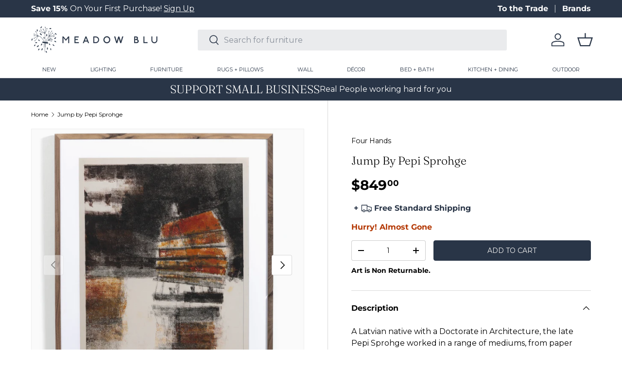

--- FILE ---
content_type: text/html; charset=utf-8
request_url: https://meadowblu.com/products/four-hands-jump-by-pepi-sprohge
body_size: 43617
content:
<!doctype html>
<html class="no-js" lang="en" dir="ltr">
<head>
  <!-- Google Tag Manager -->
<script>(function(w,d,s,l,i){w[l]=w[l]||[];w[l].push({'gtm.start':
new Date().getTime(),event:'gtm.js'});var f=d.getElementsByTagName(s)[0],
j=d.createElement(s),dl=l!='dataLayer'?'&l='+l:'';j.async=true;j.src=
'https://www.googletagmanager.com/gtm.js?id='+i+dl;f.parentNode.insertBefore(j,f);
})(window,document,'script','dataLayer','GTM-NVBCB5N3');</script>
<!-- End Google Tag Manager --><meta charset="utf-8">
<meta name="viewport" content="width=device-width,initial-scale=1">
<title>Jump by Pepi Sprohge &ndash; Meadow Blu</title><link rel="canonical" href="https://meadowblu.com/products/four-hands-jump-by-pepi-sprohge"><link rel="icon" href="//meadowblu.com/cdn/shop/files/meadow-fav.png?crop=center&height=48&v=1743521624&width=48" type="image/png">
  <link rel="apple-touch-icon" href="//meadowblu.com/cdn/shop/files/meadow-fav.png?crop=center&height=180&v=1743521624&width=180"><meta name="description" content="A Latvian native with a Doctorate in Architecture, the late Pepi Sprohge worked in a range of mediums, from paper lithographs to marker drawings. A vintage piece of his from 1962 is given new life, and signed, dated and titled by the artist. Framed within rustic walnut for a gallery-quality look. Handmade in Austin, Te"><meta property="og:site_name" content="Meadow Blu">
<meta property="og:url" content="https://meadowblu.com/products/four-hands-jump-by-pepi-sprohge">
<meta property="og:title" content="Jump by Pepi Sprohge">
<meta property="og:type" content="product">
<meta property="og:description" content="A Latvian native with a Doctorate in Architecture, the late Pepi Sprohge worked in a range of mediums, from paper lithographs to marker drawings. A vintage piece of his from 1962 is given new life, and signed, dated and titled by the artist. Framed within rustic walnut for a gallery-quality look. Handmade in Austin, Te"><meta property="og:image" content="http://meadowblu.com/cdn/shop/products/four-hands-jump-by-pepi-sprohge-art-four-hands-234491-001-801542019884-29759386058803.jpg?crop=center&height=1200&v=1669066487&width=1200">
  <meta property="og:image:secure_url" content="https://meadowblu.com/cdn/shop/products/four-hands-jump-by-pepi-sprohge-art-four-hands-234491-001-801542019884-29759386058803.jpg?crop=center&height=1200&v=1669066487&width=1200">
  <meta property="og:image:width" content="3020">
  <meta property="og:image:height" content="3020"><meta property="og:price:amount" content="849.00">
  <meta property="og:price:currency" content="USD"><meta name="twitter:site" content="@meadowbluhome"><meta name="twitter:card" content="summary_large_image">
<meta name="twitter:title" content="Jump by Pepi Sprohge">
<meta name="twitter:description" content="A Latvian native with a Doctorate in Architecture, the late Pepi Sprohge worked in a range of mediums, from paper lithographs to marker drawings. A vintage piece of his from 1962 is given new life, and signed, dated and titled by the artist. Framed within rustic walnut for a gallery-quality look. Handmade in Austin, Te">
<link rel="preload" href="//meadowblu.com/cdn/shop/t/99/assets/main.css?v=75905912893640404571765494529" as="style"><style data-shopify>
@font-face {
  font-family: Montserrat;
  font-weight: 400;
  font-style: normal;
  font-display: swap;
  src: url("//meadowblu.com/cdn/fonts/montserrat/montserrat_n4.81949fa0ac9fd2021e16436151e8eaa539321637.woff2") format("woff2"),
       url("//meadowblu.com/cdn/fonts/montserrat/montserrat_n4.a6c632ca7b62da89c3594789ba828388aac693fe.woff") format("woff");
}
@font-face {
  font-family: Montserrat;
  font-weight: 700;
  font-style: normal;
  font-display: swap;
  src: url("//meadowblu.com/cdn/fonts/montserrat/montserrat_n7.3c434e22befd5c18a6b4afadb1e3d77c128c7939.woff2") format("woff2"),
       url("//meadowblu.com/cdn/fonts/montserrat/montserrat_n7.5d9fa6e2cae713c8fb539a9876489d86207fe957.woff") format("woff");
}
@font-face {
  font-family: Montserrat;
  font-weight: 400;
  font-style: italic;
  font-display: swap;
  src: url("//meadowblu.com/cdn/fonts/montserrat/montserrat_i4.5a4ea298b4789e064f62a29aafc18d41f09ae59b.woff2") format("woff2"),
       url("//meadowblu.com/cdn/fonts/montserrat/montserrat_i4.072b5869c5e0ed5b9d2021e4c2af132e16681ad2.woff") format("woff");
}
@font-face {
  font-family: Montserrat;
  font-weight: 700;
  font-style: italic;
  font-display: swap;
  src: url("//meadowblu.com/cdn/fonts/montserrat/montserrat_i7.a0d4a463df4f146567d871890ffb3c80408e7732.woff2") format("woff2"),
       url("//meadowblu.com/cdn/fonts/montserrat/montserrat_i7.f6ec9f2a0681acc6f8152c40921d2a4d2e1a2c78.woff") format("woff");
}
@font-face {
  font-family: Fraunces;
  font-weight: 300;
  font-style: normal;
  font-display: swap;
  src: url("//meadowblu.com/cdn/fonts/fraunces/fraunces_n3.eb6167b8e91a4d1bd5856f011cf4040a1c7f82c4.woff2") format("woff2"),
       url("//meadowblu.com/cdn/fonts/fraunces/fraunces_n3.358d9e4f36c5950dc30ac8bff0428c25af172c96.woff") format("woff");
}
@font-face {
  font-family: Montserrat;
  font-weight: 400;
  font-style: normal;
  font-display: swap;
  src: url("//meadowblu.com/cdn/fonts/montserrat/montserrat_n4.81949fa0ac9fd2021e16436151e8eaa539321637.woff2") format("woff2"),
       url("//meadowblu.com/cdn/fonts/montserrat/montserrat_n4.a6c632ca7b62da89c3594789ba828388aac693fe.woff") format("woff");
}
:root {
      --bg-color: 255 255 255 / 1.0;
      --bg-color-og: 255 255 255 / 1.0;
      --heading-color: 0 0 0;
      --text-color: 0 0 0;
      --text-color-og: 0 0 0;
      --scrollbar-color: 0 0 0;
      --link-color: 0 0 0;
      --link-color-og: 0 0 0;
      --star-color: 41 53 71;--swatch-border-color-default: 204 204 204;
        --swatch-border-color-active: 128 128 128;
        --swatch-card-size: 40px;
        --swatch-variant-picker-size: 64px;--color-scheme-1-bg: 41 53 71 / 1.0;
      --color-scheme-1-grad: ;
      --color-scheme-1-heading: 255 255 255;
      --color-scheme-1-text: 255 255 255;
      --color-scheme-1-btn-bg: 41 53 71;
      --color-scheme-1-btn-text: 255 255 255;
      --color-scheme-1-btn-bg-hover: 79 90 108;--color-scheme-2-bg: 140 153 155 / 1.0;
      --color-scheme-2-grad: ;
      --color-scheme-2-heading: 255 255 255;
      --color-scheme-2-text: 255 255 255;
      --color-scheme-2-btn-bg: 255 255 255;
      --color-scheme-2-btn-text: 9 3 2;
      --color-scheme-2-btn-bg-hover: 226 225 225;--color-scheme-3-bg: 231 230 226 / 1.0;
      --color-scheme-3-grad: ;
      --color-scheme-3-heading: 9 3 2;
      --color-scheme-3-text: 9 3 2;
      --color-scheme-3-btn-bg: 9 3 2;
      --color-scheme-3-btn-text: 255 255 255;
      --color-scheme-3-btn-bg-hover: 54 48 47;

      --drawer-bg-color: 255 255 255 / 1.0;
      --drawer-text-color: 41 53 71;

      --panel-bg-color: 242 242 242 / 1.0;
      --panel-heading-color: 41 53 71;
      --panel-text-color: 41 53 71;

      --in-stock-text-color: 44 126 63;
      --low-stock-text-color: 179 54 0;
      --very-low-stock-text-color: 179 54 0;
      --no-stock-text-color: 119 119 119;
      --no-stock-backordered-text-color: 119 119 119;

      --error-bg-color: 252 237 238;
      --error-text-color: 180 12 28;
      --success-bg-color: 232 246 234;
      --success-text-color: 44 126 63;
      --info-bg-color: 228 237 250;
      --info-text-color: 26 102 210;

      --heading-font-family: Fraunces, serif;
      --heading-font-style: normal;
      --heading-font-weight: 300;
      --heading-scale-start: 4;

      --navigation-font-family: Montserrat, sans-serif;
      --navigation-font-style: normal;
      --navigation-font-weight: 400;
      --heading-text-transform: uppercase;

      --subheading-text-transform: uppercase;
      --body-font-family: Montserrat, sans-serif;
      --body-font-style: normal;
      --body-font-weight: 400;
      --body-font-size: 16;

      --section-gap: 64;
      --heading-gap: calc(8 * var(--space-unit));--grid-column-gap: 20px;--btn-bg-color: 41 53 71;
      --btn-bg-hover-color: 79 89 106;
      --btn-text-color: 250 249 247;
      --btn-bg-color-og: 41 53 71;
      --btn-text-color-og: 250 249 247;
      --btn-alt-bg-color: 255 255 255;
      --btn-alt-bg-alpha: 1.0;
      --btn-alt-text-color: 41 53 71;
      --btn-border-width: 1px;
      --btn-padding-y: 12px;

      
      --btn-border-radius: 4px;
      

      --btn-lg-border-radius: 50%;
      --btn-icon-border-radius: 50%;
      --input-with-btn-inner-radius: var(--btn-border-radius);
      --btn-text-transform: uppercase;

      --input-bg-color: 255 255 255 / 1.0;
      --input-text-color: 0 0 0;
      --input-border-width: 1px;
      --input-border-radius: 3px;
      --textarea-border-radius: 3px;
      --input-border-radius: 4px;
      --input-bg-color-diff-3: #f7f7f7;
      --input-bg-color-diff-6: #f0f0f0;

      --modal-border-radius: 3px;
      --modal-overlay-color: 0 0 0;
      --modal-overlay-opacity: 0.4;
      --drawer-border-radius: 3px;
      --overlay-border-radius: 3px;--custom-label-bg-color: 41 53 71;
      --custom-label-text-color: 255 255 255;--sold-out-label-bg-color: 140 153 155;
      --sold-out-label-text-color: 255 255 255;--preorder-label-bg-color: 0 0 0;
      --preorder-label-text-color: 255 255 255;

      --page-width: 1620px;
      --gutter-sm: 20px;
      --gutter-md: 32px;
      --gutter-lg: 64px;

      --payment-terms-bg-color: #ffffff;

      --coll-card-bg-color: #fafafa;
      --coll-card-border-color: rgba(0,0,0,0);--card-bg-color: #fafafa;
      --card-text-color: 20 20 20;
      --card-border-color: #fafafa;--blend-bg-color: #fafafa;

      --reading-width: 48em;
    }

    @media (max-width: 769px) {
      :root {
        --reading-width: 36em;
      }
    }
  </style><link rel="stylesheet" href="//meadowblu.com/cdn/shop/t/99/assets/main.css?v=75905912893640404571765494529">

  <link href="//meadowblu.com/cdn/shop/t/99/assets/custom.css?v=14746348063785429881768231024" rel="stylesheet" type="text/css" media="all" />

  <script src="//meadowblu.com/cdn/shop/t/99/assets/main.js?v=94629905665725863851765494529" defer="defer"></script><link rel="preload" href="//meadowblu.com/cdn/fonts/montserrat/montserrat_n4.81949fa0ac9fd2021e16436151e8eaa539321637.woff2" as="font" type="font/woff2" crossorigin fetchpriority="high"><link rel="preload" href="//meadowblu.com/cdn/fonts/fraunces/fraunces_n3.eb6167b8e91a4d1bd5856f011cf4040a1c7f82c4.woff2" as="font" type="font/woff2" crossorigin fetchpriority="high"><link rel="stylesheet" href="//meadowblu.com/cdn/shop/t/99/assets/swatches.css?v=105777787839271196141768424509" media="print" onload="this.media='all'">
    <noscript><link rel="stylesheet" href="//meadowblu.com/cdn/shop/t/99/assets/swatches.css?v=105777787839271196141768424509"></noscript><script>window.performance && window.performance.mark && window.performance.mark('shopify.content_for_header.start');</script><meta name="google-site-verification" content="vUNxmlc8OEZYBX6sdkRLb4iHHq4id2fQfQ3vPxayw08">
<meta id="shopify-digital-wallet" name="shopify-digital-wallet" content="/8388771891/digital_wallets/dialog">
<meta name="shopify-checkout-api-token" content="11ad513e77cfd01f9eff5ac2959f6665">
<meta id="in-context-paypal-metadata" data-shop-id="8388771891" data-venmo-supported="false" data-environment="production" data-locale="en_US" data-paypal-v4="true" data-currency="USD">
<link rel="alternate" type="application/json+oembed" href="https://meadowblu.com/products/four-hands-jump-by-pepi-sprohge.oembed">
<script async="async" src="/checkouts/internal/preloads.js?locale=en-US"></script>
<link rel="preconnect" href="https://shop.app" crossorigin="anonymous">
<script async="async" src="https://shop.app/checkouts/internal/preloads.js?locale=en-US&shop_id=8388771891" crossorigin="anonymous"></script>
<script id="apple-pay-shop-capabilities" type="application/json">{"shopId":8388771891,"countryCode":"US","currencyCode":"USD","merchantCapabilities":["supports3DS"],"merchantId":"gid:\/\/shopify\/Shop\/8388771891","merchantName":"Meadow Blu","requiredBillingContactFields":["postalAddress","email","phone"],"requiredShippingContactFields":["postalAddress","email","phone"],"shippingType":"shipping","supportedNetworks":["visa","masterCard","amex","discover","elo","jcb"],"total":{"type":"pending","label":"Meadow Blu","amount":"1.00"},"shopifyPaymentsEnabled":true,"supportsSubscriptions":true}</script>
<script id="shopify-features" type="application/json">{"accessToken":"11ad513e77cfd01f9eff5ac2959f6665","betas":["rich-media-storefront-analytics"],"domain":"meadowblu.com","predictiveSearch":true,"shopId":8388771891,"locale":"en"}</script>
<script>var Shopify = Shopify || {};
Shopify.shop = "meadowblu-com.myshopify.com";
Shopify.locale = "en";
Shopify.currency = {"active":"USD","rate":"1.0"};
Shopify.country = "US";
Shopify.theme = {"name":"Header Navigation Spacing 01\/12\/26","id":140193103923,"schema_name":"Enterprise","schema_version":"1.4.2","theme_store_id":null,"role":"main"};
Shopify.theme.handle = "null";
Shopify.theme.style = {"id":null,"handle":null};
Shopify.cdnHost = "meadowblu.com/cdn";
Shopify.routes = Shopify.routes || {};
Shopify.routes.root = "/";</script>
<script type="module">!function(o){(o.Shopify=o.Shopify||{}).modules=!0}(window);</script>
<script>!function(o){function n(){var o=[];function n(){o.push(Array.prototype.slice.apply(arguments))}return n.q=o,n}var t=o.Shopify=o.Shopify||{};t.loadFeatures=n(),t.autoloadFeatures=n()}(window);</script>
<script>
  window.ShopifyPay = window.ShopifyPay || {};
  window.ShopifyPay.apiHost = "shop.app\/pay";
  window.ShopifyPay.redirectState = null;
</script>
<script id="shop-js-analytics" type="application/json">{"pageType":"product"}</script>
<script defer="defer" async type="module" src="//meadowblu.com/cdn/shopifycloud/shop-js/modules/v2/client.init-shop-cart-sync_C5BV16lS.en.esm.js"></script>
<script defer="defer" async type="module" src="//meadowblu.com/cdn/shopifycloud/shop-js/modules/v2/chunk.common_CygWptCX.esm.js"></script>
<script type="module">
  await import("//meadowblu.com/cdn/shopifycloud/shop-js/modules/v2/client.init-shop-cart-sync_C5BV16lS.en.esm.js");
await import("//meadowblu.com/cdn/shopifycloud/shop-js/modules/v2/chunk.common_CygWptCX.esm.js");

  window.Shopify.SignInWithShop?.initShopCartSync?.({"fedCMEnabled":true,"windoidEnabled":true});

</script>
<script defer="defer" async type="module" src="//meadowblu.com/cdn/shopifycloud/shop-js/modules/v2/client.payment-terms_CZxnsJam.en.esm.js"></script>
<script defer="defer" async type="module" src="//meadowblu.com/cdn/shopifycloud/shop-js/modules/v2/chunk.common_CygWptCX.esm.js"></script>
<script defer="defer" async type="module" src="//meadowblu.com/cdn/shopifycloud/shop-js/modules/v2/chunk.modal_D71HUcav.esm.js"></script>
<script type="module">
  await import("//meadowblu.com/cdn/shopifycloud/shop-js/modules/v2/client.payment-terms_CZxnsJam.en.esm.js");
await import("//meadowblu.com/cdn/shopifycloud/shop-js/modules/v2/chunk.common_CygWptCX.esm.js");
await import("//meadowblu.com/cdn/shopifycloud/shop-js/modules/v2/chunk.modal_D71HUcav.esm.js");

  
</script>
<script>
  window.Shopify = window.Shopify || {};
  if (!window.Shopify.featureAssets) window.Shopify.featureAssets = {};
  window.Shopify.featureAssets['shop-js'] = {"shop-cart-sync":["modules/v2/client.shop-cart-sync_ZFArdW7E.en.esm.js","modules/v2/chunk.common_CygWptCX.esm.js"],"init-fed-cm":["modules/v2/client.init-fed-cm_CmiC4vf6.en.esm.js","modules/v2/chunk.common_CygWptCX.esm.js"],"shop-button":["modules/v2/client.shop-button_tlx5R9nI.en.esm.js","modules/v2/chunk.common_CygWptCX.esm.js"],"shop-cash-offers":["modules/v2/client.shop-cash-offers_DOA2yAJr.en.esm.js","modules/v2/chunk.common_CygWptCX.esm.js","modules/v2/chunk.modal_D71HUcav.esm.js"],"init-windoid":["modules/v2/client.init-windoid_sURxWdc1.en.esm.js","modules/v2/chunk.common_CygWptCX.esm.js"],"shop-toast-manager":["modules/v2/client.shop-toast-manager_ClPi3nE9.en.esm.js","modules/v2/chunk.common_CygWptCX.esm.js"],"init-shop-email-lookup-coordinator":["modules/v2/client.init-shop-email-lookup-coordinator_B8hsDcYM.en.esm.js","modules/v2/chunk.common_CygWptCX.esm.js"],"init-shop-cart-sync":["modules/v2/client.init-shop-cart-sync_C5BV16lS.en.esm.js","modules/v2/chunk.common_CygWptCX.esm.js"],"avatar":["modules/v2/client.avatar_BTnouDA3.en.esm.js"],"pay-button":["modules/v2/client.pay-button_FdsNuTd3.en.esm.js","modules/v2/chunk.common_CygWptCX.esm.js"],"init-customer-accounts":["modules/v2/client.init-customer-accounts_DxDtT_ad.en.esm.js","modules/v2/client.shop-login-button_C5VAVYt1.en.esm.js","modules/v2/chunk.common_CygWptCX.esm.js","modules/v2/chunk.modal_D71HUcav.esm.js"],"init-shop-for-new-customer-accounts":["modules/v2/client.init-shop-for-new-customer-accounts_ChsxoAhi.en.esm.js","modules/v2/client.shop-login-button_C5VAVYt1.en.esm.js","modules/v2/chunk.common_CygWptCX.esm.js","modules/v2/chunk.modal_D71HUcav.esm.js"],"shop-login-button":["modules/v2/client.shop-login-button_C5VAVYt1.en.esm.js","modules/v2/chunk.common_CygWptCX.esm.js","modules/v2/chunk.modal_D71HUcav.esm.js"],"init-customer-accounts-sign-up":["modules/v2/client.init-customer-accounts-sign-up_CPSyQ0Tj.en.esm.js","modules/v2/client.shop-login-button_C5VAVYt1.en.esm.js","modules/v2/chunk.common_CygWptCX.esm.js","modules/v2/chunk.modal_D71HUcav.esm.js"],"shop-follow-button":["modules/v2/client.shop-follow-button_Cva4Ekp9.en.esm.js","modules/v2/chunk.common_CygWptCX.esm.js","modules/v2/chunk.modal_D71HUcav.esm.js"],"checkout-modal":["modules/v2/client.checkout-modal_BPM8l0SH.en.esm.js","modules/v2/chunk.common_CygWptCX.esm.js","modules/v2/chunk.modal_D71HUcav.esm.js"],"lead-capture":["modules/v2/client.lead-capture_Bi8yE_yS.en.esm.js","modules/v2/chunk.common_CygWptCX.esm.js","modules/v2/chunk.modal_D71HUcav.esm.js"],"shop-login":["modules/v2/client.shop-login_D6lNrXab.en.esm.js","modules/v2/chunk.common_CygWptCX.esm.js","modules/v2/chunk.modal_D71HUcav.esm.js"],"payment-terms":["modules/v2/client.payment-terms_CZxnsJam.en.esm.js","modules/v2/chunk.common_CygWptCX.esm.js","modules/v2/chunk.modal_D71HUcav.esm.js"]};
</script>
<script>(function() {
  var isLoaded = false;
  function asyncLoad() {
    if (isLoaded) return;
    isLoaded = true;
    var urls = ["\/\/www.powr.io\/powr.js?powr-token=meadowblu-com.myshopify.com\u0026external-type=shopify\u0026shop=meadowblu-com.myshopify.com","\/\/cdn.shopify.com\/proxy\/f86bdae1677fdf0e7e2ff22f4b32187dcf18bb067de7c2f68d8290cd3e8aca23\/quotify.dev\/js\/widget.js?shop=meadowblu-com.myshopify.com\u0026sp-cache-control=cHVibGljLCBtYXgtYWdlPTkwMA","https:\/\/shopify-widget.route.com\/shopify.widget.js?shop=meadowblu-com.myshopify.com"];
    for (var i = 0; i < urls.length; i++) {
      var s = document.createElement('script');
      s.type = 'text/javascript';
      s.async = true;
      s.src = urls[i];
      var x = document.getElementsByTagName('script')[0];
      x.parentNode.insertBefore(s, x);
    }
  };
  if(window.attachEvent) {
    window.attachEvent('onload', asyncLoad);
  } else {
    window.addEventListener('load', asyncLoad, false);
  }
})();</script>
<script id="__st">var __st={"a":8388771891,"offset":-18000,"reqid":"40e761c2-3801-42c3-8460-cedf162c67a1-1768680472","pageurl":"meadowblu.com\/products\/four-hands-jump-by-pepi-sprohge","u":"bcd631f84bd2","p":"product","rtyp":"product","rid":6868713865267};</script>
<script>window.ShopifyPaypalV4VisibilityTracking = true;</script>
<script id="captcha-bootstrap">!function(){'use strict';const t='contact',e='account',n='new_comment',o=[[t,t],['blogs',n],['comments',n],[t,'customer']],c=[[e,'customer_login'],[e,'guest_login'],[e,'recover_customer_password'],[e,'create_customer']],r=t=>t.map((([t,e])=>`form[action*='/${t}']:not([data-nocaptcha='true']) input[name='form_type'][value='${e}']`)).join(','),a=t=>()=>t?[...document.querySelectorAll(t)].map((t=>t.form)):[];function s(){const t=[...o],e=r(t);return a(e)}const i='password',u='form_key',d=['recaptcha-v3-token','g-recaptcha-response','h-captcha-response',i],f=()=>{try{return window.sessionStorage}catch{return}},m='__shopify_v',_=t=>t.elements[u];function p(t,e,n=!1){try{const o=window.sessionStorage,c=JSON.parse(o.getItem(e)),{data:r}=function(t){const{data:e,action:n}=t;return t[m]||n?{data:e,action:n}:{data:t,action:n}}(c);for(const[e,n]of Object.entries(r))t.elements[e]&&(t.elements[e].value=n);n&&o.removeItem(e)}catch(o){console.error('form repopulation failed',{error:o})}}const l='form_type',E='cptcha';function T(t){t.dataset[E]=!0}const w=window,h=w.document,L='Shopify',v='ce_forms',y='captcha';let A=!1;((t,e)=>{const n=(g='f06e6c50-85a8-45c8-87d0-21a2b65856fe',I='https://cdn.shopify.com/shopifycloud/storefront-forms-hcaptcha/ce_storefront_forms_captcha_hcaptcha.v1.5.2.iife.js',D={infoText:'Protected by hCaptcha',privacyText:'Privacy',termsText:'Terms'},(t,e,n)=>{const o=w[L][v],c=o.bindForm;if(c)return c(t,g,e,D).then(n);var r;o.q.push([[t,g,e,D],n]),r=I,A||(h.body.append(Object.assign(h.createElement('script'),{id:'captcha-provider',async:!0,src:r})),A=!0)});var g,I,D;w[L]=w[L]||{},w[L][v]=w[L][v]||{},w[L][v].q=[],w[L][y]=w[L][y]||{},w[L][y].protect=function(t,e){n(t,void 0,e),T(t)},Object.freeze(w[L][y]),function(t,e,n,w,h,L){const[v,y,A,g]=function(t,e,n){const i=e?o:[],u=t?c:[],d=[...i,...u],f=r(d),m=r(i),_=r(d.filter((([t,e])=>n.includes(e))));return[a(f),a(m),a(_),s()]}(w,h,L),I=t=>{const e=t.target;return e instanceof HTMLFormElement?e:e&&e.form},D=t=>v().includes(t);t.addEventListener('submit',(t=>{const e=I(t);if(!e)return;const n=D(e)&&!e.dataset.hcaptchaBound&&!e.dataset.recaptchaBound,o=_(e),c=g().includes(e)&&(!o||!o.value);(n||c)&&t.preventDefault(),c&&!n&&(function(t){try{if(!f())return;!function(t){const e=f();if(!e)return;const n=_(t);if(!n)return;const o=n.value;o&&e.removeItem(o)}(t);const e=Array.from(Array(32),(()=>Math.random().toString(36)[2])).join('');!function(t,e){_(t)||t.append(Object.assign(document.createElement('input'),{type:'hidden',name:u})),t.elements[u].value=e}(t,e),function(t,e){const n=f();if(!n)return;const o=[...t.querySelectorAll(`input[type='${i}']`)].map((({name:t})=>t)),c=[...d,...o],r={};for(const[a,s]of new FormData(t).entries())c.includes(a)||(r[a]=s);n.setItem(e,JSON.stringify({[m]:1,action:t.action,data:r}))}(t,e)}catch(e){console.error('failed to persist form',e)}}(e),e.submit())}));const S=(t,e)=>{t&&!t.dataset[E]&&(n(t,e.some((e=>e===t))),T(t))};for(const o of['focusin','change'])t.addEventListener(o,(t=>{const e=I(t);D(e)&&S(e,y())}));const B=e.get('form_key'),M=e.get(l),P=B&&M;t.addEventListener('DOMContentLoaded',(()=>{const t=y();if(P)for(const e of t)e.elements[l].value===M&&p(e,B);[...new Set([...A(),...v().filter((t=>'true'===t.dataset.shopifyCaptcha))])].forEach((e=>S(e,t)))}))}(h,new URLSearchParams(w.location.search),n,t,e,['guest_login'])})(!0,!0)}();</script>
<script integrity="sha256-4kQ18oKyAcykRKYeNunJcIwy7WH5gtpwJnB7kiuLZ1E=" data-source-attribution="shopify.loadfeatures" defer="defer" src="//meadowblu.com/cdn/shopifycloud/storefront/assets/storefront/load_feature-a0a9edcb.js" crossorigin="anonymous"></script>
<script crossorigin="anonymous" defer="defer" src="//meadowblu.com/cdn/shopifycloud/storefront/assets/shopify_pay/storefront-65b4c6d7.js?v=20250812"></script>
<script data-source-attribution="shopify.dynamic_checkout.dynamic.init">var Shopify=Shopify||{};Shopify.PaymentButton=Shopify.PaymentButton||{isStorefrontPortableWallets:!0,init:function(){window.Shopify.PaymentButton.init=function(){};var t=document.createElement("script");t.src="https://meadowblu.com/cdn/shopifycloud/portable-wallets/latest/portable-wallets.en.js",t.type="module",document.head.appendChild(t)}};
</script>
<script data-source-attribution="shopify.dynamic_checkout.buyer_consent">
  function portableWalletsHideBuyerConsent(e){var t=document.getElementById("shopify-buyer-consent"),n=document.getElementById("shopify-subscription-policy-button");t&&n&&(t.classList.add("hidden"),t.setAttribute("aria-hidden","true"),n.removeEventListener("click",e))}function portableWalletsShowBuyerConsent(e){var t=document.getElementById("shopify-buyer-consent"),n=document.getElementById("shopify-subscription-policy-button");t&&n&&(t.classList.remove("hidden"),t.removeAttribute("aria-hidden"),n.addEventListener("click",e))}window.Shopify?.PaymentButton&&(window.Shopify.PaymentButton.hideBuyerConsent=portableWalletsHideBuyerConsent,window.Shopify.PaymentButton.showBuyerConsent=portableWalletsShowBuyerConsent);
</script>
<script data-source-attribution="shopify.dynamic_checkout.cart.bootstrap">document.addEventListener("DOMContentLoaded",(function(){function t(){return document.querySelector("shopify-accelerated-checkout-cart, shopify-accelerated-checkout")}if(t())Shopify.PaymentButton.init();else{new MutationObserver((function(e,n){t()&&(Shopify.PaymentButton.init(),n.disconnect())})).observe(document.body,{childList:!0,subtree:!0})}}));
</script>
<link id="shopify-accelerated-checkout-styles" rel="stylesheet" media="screen" href="https://meadowblu.com/cdn/shopifycloud/portable-wallets/latest/accelerated-checkout-backwards-compat.css" crossorigin="anonymous">
<style id="shopify-accelerated-checkout-cart">
        #shopify-buyer-consent {
  margin-top: 1em;
  display: inline-block;
  width: 100%;
}

#shopify-buyer-consent.hidden {
  display: none;
}

#shopify-subscription-policy-button {
  background: none;
  border: none;
  padding: 0;
  text-decoration: underline;
  font-size: inherit;
  cursor: pointer;
}

#shopify-subscription-policy-button::before {
  box-shadow: none;
}

      </style>
<script id="sections-script" data-sections="header-custom,footer" defer="defer" src="//meadowblu.com/cdn/shop/t/99/compiled_assets/scripts.js?v=414355"></script>
<script>window.performance && window.performance.mark && window.performance.mark('shopify.content_for_header.end');</script>


  <script>document.documentElement.className = document.documentElement.className.replace('no-js', 'js');</script><!-- CC Custom Head Start --><!-- Image Sitemap Google Site Verification   -->
<meta name="google-site-verification" content="OpI6dwzbv_eitBeeOkH2m-FH8qT_P03_LUEUQcecZSI">
<!-- Image Sitemap Google Site Verification   --><!-- CC Custom Head End --><!-- Hotjar Tracking Code for https://meadowblu.com/ -->
<script>
    (function(h,o,t,j,a,r){
        h.hj=h.hj||function(){(h.hj.q=h.hj.q||[]).push(arguments)};
        h._hjSettings={hjid:3812722,hjsv:6};
        a=o.getElementsByTagName('head')[0];
        r=o.createElement('script');r.async=1;
        r.src=t+h._hjSettings.hjid+j+h._hjSettings.hjsv;
        a.appendChild(r);
    })(window,document,'https://static.hotjar.com/c/hotjar-','.js?sv=');
</script>

<script type="text/javascript">
    (function(c,l,a,r,i,t,y){
        c[a]=c[a]||function(){(c[a].q=c[a].q||[]).push(arguments)};
        t=l.createElement(r);t.async=1;t.src="https://www.clarity.ms/tag/"+i;
        y=l.getElementsByTagName(r)[0];y.parentNode.insertBefore(t,y);
    })(window, document, "clarity", "script", "ja278616it");
</script>
<!-- BEGIN app block: shopify://apps/elevar-conversion-tracking/blocks/dataLayerEmbed/bc30ab68-b15c-4311-811f-8ef485877ad6 -->



<script type="module" dynamic>
  const configUrl = "/a/elevar/static/configs/8f2c61ce6454a3b3b1e2d4b64db5b8ba7452b49f/config.js";
  const config = (await import(configUrl)).default;
  const scriptUrl = config.script_src_app_theme_embed;

  if (scriptUrl) {
    const { handler } = await import(scriptUrl);

    await handler(
      config,
      {
        cartData: {
  marketId: "1895170099",
  attributes:{},
  cartTotal: "0.0",
  currencyCode:"USD",
  items: []
}
,
        user: {cartTotal: "0.0",
    currencyCode:"USD",customer: {},
}
,
        isOnCartPage:false,
        collectionView:null,
        searchResultsView:null,
        productView:{
    attributes:{},
    currencyCode:"USD",defaultVariant: {id:"234491-001",name:"Jump by Pepi Sprohge",
        brand:"Four Hands",
        category:"Wall Art",
        variant:"Default Title",
        price: "849.0",
        productId: "6868713865267",
        variantId: "41120266223667",
        compareAtPrice: "0.0",image:"\/\/meadowblu.com\/cdn\/shop\/products\/four-hands-jump-by-pepi-sprohge-art-four-hands-234491-001-801542019884-29759386058803.jpg?v=1669066487",url:"\/products\/four-hands-jump-by-pepi-sprohge?variant=41120266223667"},items: [{id:"234491-001",name:"Jump by Pepi Sprohge",
          brand:"Four Hands",
          category:"Wall Art",
          variant:"Default Title",
          price: "849.0",
          productId: "6868713865267",
          variantId: "41120266223667",
          compareAtPrice: "0.0",image:"\/\/meadowblu.com\/cdn\/shop\/products\/four-hands-jump-by-pepi-sprohge-art-four-hands-234491-001-801542019884-29759386058803.jpg?v=1669066487",url:"\/products\/four-hands-jump-by-pepi-sprohge?variant=41120266223667"},]
  },
        checkoutComplete: null
      }
    );
  }
</script>


<!-- END app block --><!-- BEGIN app block: shopify://apps/klaviyo-email-marketing-sms/blocks/klaviyo-onsite-embed/2632fe16-c075-4321-a88b-50b567f42507 -->












  <script async src="https://static.klaviyo.com/onsite/js/KpDaGJ/klaviyo.js?company_id=KpDaGJ"></script>
  <script>!function(){if(!window.klaviyo){window._klOnsite=window._klOnsite||[];try{window.klaviyo=new Proxy({},{get:function(n,i){return"push"===i?function(){var n;(n=window._klOnsite).push.apply(n,arguments)}:function(){for(var n=arguments.length,o=new Array(n),w=0;w<n;w++)o[w]=arguments[w];var t="function"==typeof o[o.length-1]?o.pop():void 0,e=new Promise((function(n){window._klOnsite.push([i].concat(o,[function(i){t&&t(i),n(i)}]))}));return e}}})}catch(n){window.klaviyo=window.klaviyo||[],window.klaviyo.push=function(){var n;(n=window._klOnsite).push.apply(n,arguments)}}}}();</script>

  
    <script id="viewed_product">
      if (item == null) {
        var _learnq = _learnq || [];

        var MetafieldReviews = null
        var MetafieldYotpoRating = null
        var MetafieldYotpoCount = null
        var MetafieldLooxRating = null
        var MetafieldLooxCount = null
        var okendoProduct = null
        var okendoProductReviewCount = null
        var okendoProductReviewAverageValue = null
        try {
          // The following fields are used for Customer Hub recently viewed in order to add reviews.
          // This information is not part of __kla_viewed. Instead, it is part of __kla_viewed_reviewed_items
          MetafieldReviews = {"rating_count":0};
          MetafieldYotpoRating = "0"
          MetafieldYotpoCount = "0"
          MetafieldLooxRating = null
          MetafieldLooxCount = null

          okendoProduct = null
          // If the okendo metafield is not legacy, it will error, which then requires the new json formatted data
          if (okendoProduct && 'error' in okendoProduct) {
            okendoProduct = null
          }
          okendoProductReviewCount = okendoProduct ? okendoProduct.reviewCount : null
          okendoProductReviewAverageValue = okendoProduct ? okendoProduct.reviewAverageValue : null
        } catch (error) {
          console.error('Error in Klaviyo onsite reviews tracking:', error);
        }

        var item = {
          Name: "Jump by Pepi Sprohge",
          ProductID: 6868713865267,
          Categories: ["Abstract Art","Brand: Four Hands","Drawing","FULL PRICE","Wall Art"],
          ImageURL: "https://meadowblu.com/cdn/shop/products/four-hands-jump-by-pepi-sprohge-art-four-hands-234491-001-801542019884-29759386058803_grande.jpg?v=1669066487",
          URL: "https://meadowblu.com/products/four-hands-jump-by-pepi-sprohge",
          Brand: "Four Hands",
          Price: "$849.00",
          Value: "849.00",
          CompareAtPrice: "$0.00"
        };
        _learnq.push(['track', 'Viewed Product', item]);
        _learnq.push(['trackViewedItem', {
          Title: item.Name,
          ItemId: item.ProductID,
          Categories: item.Categories,
          ImageUrl: item.ImageURL,
          Url: item.URL,
          Metadata: {
            Brand: item.Brand,
            Price: item.Price,
            Value: item.Value,
            CompareAtPrice: item.CompareAtPrice
          },
          metafields:{
            reviews: MetafieldReviews,
            yotpo:{
              rating: MetafieldYotpoRating,
              count: MetafieldYotpoCount,
            },
            loox:{
              rating: MetafieldLooxRating,
              count: MetafieldLooxCount,
            },
            okendo: {
              rating: okendoProductReviewAverageValue,
              count: okendoProductReviewCount,
            }
          }
        }]);
      }
    </script>
  




  <script>
    window.klaviyoReviewsProductDesignMode = false
  </script>







<!-- END app block --><!-- BEGIN app block: shopify://apps/yotpo-product-reviews/blocks/settings/eb7dfd7d-db44-4334-bc49-c893b51b36cf -->


  <script type="text/javascript" src="https://cdn-widgetsrepository.yotpo.com/v1/loader/82LIAClOvsGz6dJA84RQ69jnOT9fHfeSUN6bOWJA?languageCode=en" async></script>



  
<!-- END app block --><!-- BEGIN app block: shopify://apps/sc-easy-redirects/blocks/app/be3f8dbd-5d43-46b4-ba43-2d65046054c2 -->
    <!-- common for all pages -->
    
    
        <script src="https://cdn.shopify.com/extensions/264f3360-3201-4ab7-9087-2c63466c86a3/sc-easy-redirects-5/assets/esc-redirect-app-live-feature.js" async></script>
    




<!-- END app block --><link href="https://monorail-edge.shopifysvc.com" rel="dns-prefetch">
<script>(function(){if ("sendBeacon" in navigator && "performance" in window) {try {var session_token_from_headers = performance.getEntriesByType('navigation')[0].serverTiming.find(x => x.name == '_s').description;} catch {var session_token_from_headers = undefined;}var session_cookie_matches = document.cookie.match(/_shopify_s=([^;]*)/);var session_token_from_cookie = session_cookie_matches && session_cookie_matches.length === 2 ? session_cookie_matches[1] : "";var session_token = session_token_from_headers || session_token_from_cookie || "";function handle_abandonment_event(e) {var entries = performance.getEntries().filter(function(entry) {return /monorail-edge.shopifysvc.com/.test(entry.name);});if (!window.abandonment_tracked && entries.length === 0) {window.abandonment_tracked = true;var currentMs = Date.now();var navigation_start = performance.timing.navigationStart;var payload = {shop_id: 8388771891,url: window.location.href,navigation_start,duration: currentMs - navigation_start,session_token,page_type: "product"};window.navigator.sendBeacon("https://monorail-edge.shopifysvc.com/v1/produce", JSON.stringify({schema_id: "online_store_buyer_site_abandonment/1.1",payload: payload,metadata: {event_created_at_ms: currentMs,event_sent_at_ms: currentMs}}));}}window.addEventListener('pagehide', handle_abandonment_event);}}());</script>
<script id="web-pixels-manager-setup">(function e(e,d,r,n,o){if(void 0===o&&(o={}),!Boolean(null===(a=null===(i=window.Shopify)||void 0===i?void 0:i.analytics)||void 0===a?void 0:a.replayQueue)){var i,a;window.Shopify=window.Shopify||{};var t=window.Shopify;t.analytics=t.analytics||{};var s=t.analytics;s.replayQueue=[],s.publish=function(e,d,r){return s.replayQueue.push([e,d,r]),!0};try{self.performance.mark("wpm:start")}catch(e){}var l=function(){var e={modern:/Edge?\/(1{2}[4-9]|1[2-9]\d|[2-9]\d{2}|\d{4,})\.\d+(\.\d+|)|Firefox\/(1{2}[4-9]|1[2-9]\d|[2-9]\d{2}|\d{4,})\.\d+(\.\d+|)|Chrom(ium|e)\/(9{2}|\d{3,})\.\d+(\.\d+|)|(Maci|X1{2}).+ Version\/(15\.\d+|(1[6-9]|[2-9]\d|\d{3,})\.\d+)([,.]\d+|)( \(\w+\)|)( Mobile\/\w+|) Safari\/|Chrome.+OPR\/(9{2}|\d{3,})\.\d+\.\d+|(CPU[ +]OS|iPhone[ +]OS|CPU[ +]iPhone|CPU IPhone OS|CPU iPad OS)[ +]+(15[._]\d+|(1[6-9]|[2-9]\d|\d{3,})[._]\d+)([._]\d+|)|Android:?[ /-](13[3-9]|1[4-9]\d|[2-9]\d{2}|\d{4,})(\.\d+|)(\.\d+|)|Android.+Firefox\/(13[5-9]|1[4-9]\d|[2-9]\d{2}|\d{4,})\.\d+(\.\d+|)|Android.+Chrom(ium|e)\/(13[3-9]|1[4-9]\d|[2-9]\d{2}|\d{4,})\.\d+(\.\d+|)|SamsungBrowser\/([2-9]\d|\d{3,})\.\d+/,legacy:/Edge?\/(1[6-9]|[2-9]\d|\d{3,})\.\d+(\.\d+|)|Firefox\/(5[4-9]|[6-9]\d|\d{3,})\.\d+(\.\d+|)|Chrom(ium|e)\/(5[1-9]|[6-9]\d|\d{3,})\.\d+(\.\d+|)([\d.]+$|.*Safari\/(?![\d.]+ Edge\/[\d.]+$))|(Maci|X1{2}).+ Version\/(10\.\d+|(1[1-9]|[2-9]\d|\d{3,})\.\d+)([,.]\d+|)( \(\w+\)|)( Mobile\/\w+|) Safari\/|Chrome.+OPR\/(3[89]|[4-9]\d|\d{3,})\.\d+\.\d+|(CPU[ +]OS|iPhone[ +]OS|CPU[ +]iPhone|CPU IPhone OS|CPU iPad OS)[ +]+(10[._]\d+|(1[1-9]|[2-9]\d|\d{3,})[._]\d+)([._]\d+|)|Android:?[ /-](13[3-9]|1[4-9]\d|[2-9]\d{2}|\d{4,})(\.\d+|)(\.\d+|)|Mobile Safari.+OPR\/([89]\d|\d{3,})\.\d+\.\d+|Android.+Firefox\/(13[5-9]|1[4-9]\d|[2-9]\d{2}|\d{4,})\.\d+(\.\d+|)|Android.+Chrom(ium|e)\/(13[3-9]|1[4-9]\d|[2-9]\d{2}|\d{4,})\.\d+(\.\d+|)|Android.+(UC? ?Browser|UCWEB|U3)[ /]?(15\.([5-9]|\d{2,})|(1[6-9]|[2-9]\d|\d{3,})\.\d+)\.\d+|SamsungBrowser\/(5\.\d+|([6-9]|\d{2,})\.\d+)|Android.+MQ{2}Browser\/(14(\.(9|\d{2,})|)|(1[5-9]|[2-9]\d|\d{3,})(\.\d+|))(\.\d+|)|K[Aa][Ii]OS\/(3\.\d+|([4-9]|\d{2,})\.\d+)(\.\d+|)/},d=e.modern,r=e.legacy,n=navigator.userAgent;return n.match(d)?"modern":n.match(r)?"legacy":"unknown"}(),u="modern"===l?"modern":"legacy",c=(null!=n?n:{modern:"",legacy:""})[u],f=function(e){return[e.baseUrl,"/wpm","/b",e.hashVersion,"modern"===e.buildTarget?"m":"l",".js"].join("")}({baseUrl:d,hashVersion:r,buildTarget:u}),m=function(e){var d=e.version,r=e.bundleTarget,n=e.surface,o=e.pageUrl,i=e.monorailEndpoint;return{emit:function(e){var a=e.status,t=e.errorMsg,s=(new Date).getTime(),l=JSON.stringify({metadata:{event_sent_at_ms:s},events:[{schema_id:"web_pixels_manager_load/3.1",payload:{version:d,bundle_target:r,page_url:o,status:a,surface:n,error_msg:t},metadata:{event_created_at_ms:s}}]});if(!i)return console&&console.warn&&console.warn("[Web Pixels Manager] No Monorail endpoint provided, skipping logging."),!1;try{return self.navigator.sendBeacon.bind(self.navigator)(i,l)}catch(e){}var u=new XMLHttpRequest;try{return u.open("POST",i,!0),u.setRequestHeader("Content-Type","text/plain"),u.send(l),!0}catch(e){return console&&console.warn&&console.warn("[Web Pixels Manager] Got an unhandled error while logging to Monorail."),!1}}}}({version:r,bundleTarget:l,surface:e.surface,pageUrl:self.location.href,monorailEndpoint:e.monorailEndpoint});try{o.browserTarget=l,function(e){var d=e.src,r=e.async,n=void 0===r||r,o=e.onload,i=e.onerror,a=e.sri,t=e.scriptDataAttributes,s=void 0===t?{}:t,l=document.createElement("script"),u=document.querySelector("head"),c=document.querySelector("body");if(l.async=n,l.src=d,a&&(l.integrity=a,l.crossOrigin="anonymous"),s)for(var f in s)if(Object.prototype.hasOwnProperty.call(s,f))try{l.dataset[f]=s[f]}catch(e){}if(o&&l.addEventListener("load",o),i&&l.addEventListener("error",i),u)u.appendChild(l);else{if(!c)throw new Error("Did not find a head or body element to append the script");c.appendChild(l)}}({src:f,async:!0,onload:function(){if(!function(){var e,d;return Boolean(null===(d=null===(e=window.Shopify)||void 0===e?void 0:e.analytics)||void 0===d?void 0:d.initialized)}()){var d=window.webPixelsManager.init(e)||void 0;if(d){var r=window.Shopify.analytics;r.replayQueue.forEach((function(e){var r=e[0],n=e[1],o=e[2];d.publishCustomEvent(r,n,o)})),r.replayQueue=[],r.publish=d.publishCustomEvent,r.visitor=d.visitor,r.initialized=!0}}},onerror:function(){return m.emit({status:"failed",errorMsg:"".concat(f," has failed to load")})},sri:function(e){var d=/^sha384-[A-Za-z0-9+/=]+$/;return"string"==typeof e&&d.test(e)}(c)?c:"",scriptDataAttributes:o}),m.emit({status:"loading"})}catch(e){m.emit({status:"failed",errorMsg:(null==e?void 0:e.message)||"Unknown error"})}}})({shopId: 8388771891,storefrontBaseUrl: "https://meadowblu.com",extensionsBaseUrl: "https://extensions.shopifycdn.com/cdn/shopifycloud/web-pixels-manager",monorailEndpoint: "https://monorail-edge.shopifysvc.com/unstable/produce_batch",surface: "storefront-renderer",enabledBetaFlags: ["2dca8a86"],webPixelsConfigList: [{"id":"1263665203","configuration":"{\"config_url\": \"\/a\/elevar\/static\/configs\/8f2c61ce6454a3b3b1e2d4b64db5b8ba7452b49f\/config.js\"}","eventPayloadVersion":"v1","runtimeContext":"STRICT","scriptVersion":"ab86028887ec2044af7d02b854e52653","type":"APP","apiClientId":2509311,"privacyPurposes":[],"dataSharingAdjustments":{"protectedCustomerApprovalScopes":["read_customer_address","read_customer_email","read_customer_name","read_customer_personal_data","read_customer_phone"]}},{"id":"1079476275","configuration":"{\"yotpoStoreId\":\"82LIAClOvsGz6dJA84RQ69jnOT9fHfeSUN6bOWJA\"}","eventPayloadVersion":"v1","runtimeContext":"STRICT","scriptVersion":"8bb37a256888599d9a3d57f0551d3859","type":"APP","apiClientId":70132,"privacyPurposes":["ANALYTICS","MARKETING","SALE_OF_DATA"],"dataSharingAdjustments":{"protectedCustomerApprovalScopes":["read_customer_address","read_customer_email","read_customer_name","read_customer_personal_data","read_customer_phone"]}},{"id":"17596467","eventPayloadVersion":"1","runtimeContext":"LAX","scriptVersion":"2","type":"CUSTOM","privacyPurposes":[],"name":"GTM"},{"id":"99876915","eventPayloadVersion":"1","runtimeContext":"LAX","scriptVersion":"1","type":"CUSTOM","privacyPurposes":["ANALYTICS","MARKETING","SALE_OF_DATA"],"name":"RetentionX"},{"id":"103022643","eventPayloadVersion":"1","runtimeContext":"LAX","scriptVersion":"1","type":"CUSTOM","privacyPurposes":["ANALYTICS","MARKETING","SALE_OF_DATA"],"name":"Elevar - Checkout Tracking"},{"id":"shopify-app-pixel","configuration":"{}","eventPayloadVersion":"v1","runtimeContext":"STRICT","scriptVersion":"0450","apiClientId":"shopify-pixel","type":"APP","privacyPurposes":["ANALYTICS","MARKETING"]},{"id":"shopify-custom-pixel","eventPayloadVersion":"v1","runtimeContext":"LAX","scriptVersion":"0450","apiClientId":"shopify-pixel","type":"CUSTOM","privacyPurposes":["ANALYTICS","MARKETING"]}],isMerchantRequest: false,initData: {"shop":{"name":"Meadow Blu","paymentSettings":{"currencyCode":"USD"},"myshopifyDomain":"meadowblu-com.myshopify.com","countryCode":"US","storefrontUrl":"https:\/\/meadowblu.com"},"customer":null,"cart":null,"checkout":null,"productVariants":[{"price":{"amount":849.0,"currencyCode":"USD"},"product":{"title":"Jump by Pepi Sprohge","vendor":"Four Hands","id":"6868713865267","untranslatedTitle":"Jump by Pepi Sprohge","url":"\/products\/four-hands-jump-by-pepi-sprohge","type":"Wall Art"},"id":"41120266223667","image":{"src":"\/\/meadowblu.com\/cdn\/shop\/products\/four-hands-jump-by-pepi-sprohge-art-four-hands-234491-001-801542019884-29759386058803.jpg?v=1669066487"},"sku":"234491-001","title":"Default Title","untranslatedTitle":"Default Title"}],"purchasingCompany":null},},"https://meadowblu.com/cdn","fcfee988w5aeb613cpc8e4bc33m6693e112",{"modern":"","legacy":""},{"shopId":"8388771891","storefrontBaseUrl":"https:\/\/meadowblu.com","extensionBaseUrl":"https:\/\/extensions.shopifycdn.com\/cdn\/shopifycloud\/web-pixels-manager","surface":"storefront-renderer","enabledBetaFlags":"[\"2dca8a86\"]","isMerchantRequest":"false","hashVersion":"fcfee988w5aeb613cpc8e4bc33m6693e112","publish":"custom","events":"[[\"page_viewed\",{}],[\"product_viewed\",{\"productVariant\":{\"price\":{\"amount\":849.0,\"currencyCode\":\"USD\"},\"product\":{\"title\":\"Jump by Pepi Sprohge\",\"vendor\":\"Four Hands\",\"id\":\"6868713865267\",\"untranslatedTitle\":\"Jump by Pepi Sprohge\",\"url\":\"\/products\/four-hands-jump-by-pepi-sprohge\",\"type\":\"Wall Art\"},\"id\":\"41120266223667\",\"image\":{\"src\":\"\/\/meadowblu.com\/cdn\/shop\/products\/four-hands-jump-by-pepi-sprohge-art-four-hands-234491-001-801542019884-29759386058803.jpg?v=1669066487\"},\"sku\":\"234491-001\",\"title\":\"Default Title\",\"untranslatedTitle\":\"Default Title\"}}]]"});</script><script>
  window.ShopifyAnalytics = window.ShopifyAnalytics || {};
  window.ShopifyAnalytics.meta = window.ShopifyAnalytics.meta || {};
  window.ShopifyAnalytics.meta.currency = 'USD';
  var meta = {"product":{"id":6868713865267,"gid":"gid:\/\/shopify\/Product\/6868713865267","vendor":"Four Hands","type":"Wall Art","handle":"four-hands-jump-by-pepi-sprohge","variants":[{"id":41120266223667,"price":84900,"name":"Jump by Pepi Sprohge","public_title":null,"sku":"234491-001"}],"remote":false},"page":{"pageType":"product","resourceType":"product","resourceId":6868713865267,"requestId":"40e761c2-3801-42c3-8460-cedf162c67a1-1768680472"}};
  for (var attr in meta) {
    window.ShopifyAnalytics.meta[attr] = meta[attr];
  }
</script>
<script class="analytics">
  (function () {
    var customDocumentWrite = function(content) {
      var jquery = null;

      if (window.jQuery) {
        jquery = window.jQuery;
      } else if (window.Checkout && window.Checkout.$) {
        jquery = window.Checkout.$;
      }

      if (jquery) {
        jquery('body').append(content);
      }
    };

    var hasLoggedConversion = function(token) {
      if (token) {
        return document.cookie.indexOf('loggedConversion=' + token) !== -1;
      }
      return false;
    }

    var setCookieIfConversion = function(token) {
      if (token) {
        var twoMonthsFromNow = new Date(Date.now());
        twoMonthsFromNow.setMonth(twoMonthsFromNow.getMonth() + 2);

        document.cookie = 'loggedConversion=' + token + '; expires=' + twoMonthsFromNow;
      }
    }

    var trekkie = window.ShopifyAnalytics.lib = window.trekkie = window.trekkie || [];
    if (trekkie.integrations) {
      return;
    }
    trekkie.methods = [
      'identify',
      'page',
      'ready',
      'track',
      'trackForm',
      'trackLink'
    ];
    trekkie.factory = function(method) {
      return function() {
        var args = Array.prototype.slice.call(arguments);
        args.unshift(method);
        trekkie.push(args);
        return trekkie;
      };
    };
    for (var i = 0; i < trekkie.methods.length; i++) {
      var key = trekkie.methods[i];
      trekkie[key] = trekkie.factory(key);
    }
    trekkie.load = function(config) {
      trekkie.config = config || {};
      trekkie.config.initialDocumentCookie = document.cookie;
      var first = document.getElementsByTagName('script')[0];
      var script = document.createElement('script');
      script.type = 'text/javascript';
      script.onerror = function(e) {
        var scriptFallback = document.createElement('script');
        scriptFallback.type = 'text/javascript';
        scriptFallback.onerror = function(error) {
                var Monorail = {
      produce: function produce(monorailDomain, schemaId, payload) {
        var currentMs = new Date().getTime();
        var event = {
          schema_id: schemaId,
          payload: payload,
          metadata: {
            event_created_at_ms: currentMs,
            event_sent_at_ms: currentMs
          }
        };
        return Monorail.sendRequest("https://" + monorailDomain + "/v1/produce", JSON.stringify(event));
      },
      sendRequest: function sendRequest(endpointUrl, payload) {
        // Try the sendBeacon API
        if (window && window.navigator && typeof window.navigator.sendBeacon === 'function' && typeof window.Blob === 'function' && !Monorail.isIos12()) {
          var blobData = new window.Blob([payload], {
            type: 'text/plain'
          });

          if (window.navigator.sendBeacon(endpointUrl, blobData)) {
            return true;
          } // sendBeacon was not successful

        } // XHR beacon

        var xhr = new XMLHttpRequest();

        try {
          xhr.open('POST', endpointUrl);
          xhr.setRequestHeader('Content-Type', 'text/plain');
          xhr.send(payload);
        } catch (e) {
          console.log(e);
        }

        return false;
      },
      isIos12: function isIos12() {
        return window.navigator.userAgent.lastIndexOf('iPhone; CPU iPhone OS 12_') !== -1 || window.navigator.userAgent.lastIndexOf('iPad; CPU OS 12_') !== -1;
      }
    };
    Monorail.produce('monorail-edge.shopifysvc.com',
      'trekkie_storefront_load_errors/1.1',
      {shop_id: 8388771891,
      theme_id: 140193103923,
      app_name: "storefront",
      context_url: window.location.href,
      source_url: "//meadowblu.com/cdn/s/trekkie.storefront.cd680fe47e6c39ca5d5df5f0a32d569bc48c0f27.min.js"});

        };
        scriptFallback.async = true;
        scriptFallback.src = '//meadowblu.com/cdn/s/trekkie.storefront.cd680fe47e6c39ca5d5df5f0a32d569bc48c0f27.min.js';
        first.parentNode.insertBefore(scriptFallback, first);
      };
      script.async = true;
      script.src = '//meadowblu.com/cdn/s/trekkie.storefront.cd680fe47e6c39ca5d5df5f0a32d569bc48c0f27.min.js';
      first.parentNode.insertBefore(script, first);
    };
    trekkie.load(
      {"Trekkie":{"appName":"storefront","development":false,"defaultAttributes":{"shopId":8388771891,"isMerchantRequest":null,"themeId":140193103923,"themeCityHash":"2250344399661528429","contentLanguage":"en","currency":"USD"},"isServerSideCookieWritingEnabled":true,"monorailRegion":"shop_domain","enabledBetaFlags":["65f19447"]},"Session Attribution":{},"S2S":{"facebookCapiEnabled":false,"source":"trekkie-storefront-renderer","apiClientId":580111}}
    );

    var loaded = false;
    trekkie.ready(function() {
      if (loaded) return;
      loaded = true;

      window.ShopifyAnalytics.lib = window.trekkie;

      var originalDocumentWrite = document.write;
      document.write = customDocumentWrite;
      try { window.ShopifyAnalytics.merchantGoogleAnalytics.call(this); } catch(error) {};
      document.write = originalDocumentWrite;

      window.ShopifyAnalytics.lib.page(null,{"pageType":"product","resourceType":"product","resourceId":6868713865267,"requestId":"40e761c2-3801-42c3-8460-cedf162c67a1-1768680472","shopifyEmitted":true});

      var match = window.location.pathname.match(/checkouts\/(.+)\/(thank_you|post_purchase)/)
      var token = match? match[1]: undefined;
      if (!hasLoggedConversion(token)) {
        setCookieIfConversion(token);
        window.ShopifyAnalytics.lib.track("Viewed Product",{"currency":"USD","variantId":41120266223667,"productId":6868713865267,"productGid":"gid:\/\/shopify\/Product\/6868713865267","name":"Jump by Pepi Sprohge","price":"849.00","sku":"234491-001","brand":"Four Hands","variant":null,"category":"Wall Art","nonInteraction":true,"remote":false},undefined,undefined,{"shopifyEmitted":true});
      window.ShopifyAnalytics.lib.track("monorail:\/\/trekkie_storefront_viewed_product\/1.1",{"currency":"USD","variantId":41120266223667,"productId":6868713865267,"productGid":"gid:\/\/shopify\/Product\/6868713865267","name":"Jump by Pepi Sprohge","price":"849.00","sku":"234491-001","brand":"Four Hands","variant":null,"category":"Wall Art","nonInteraction":true,"remote":false,"referer":"https:\/\/meadowblu.com\/products\/four-hands-jump-by-pepi-sprohge"});
      }
    });


        var eventsListenerScript = document.createElement('script');
        eventsListenerScript.async = true;
        eventsListenerScript.src = "//meadowblu.com/cdn/shopifycloud/storefront/assets/shop_events_listener-3da45d37.js";
        document.getElementsByTagName('head')[0].appendChild(eventsListenerScript);

})();</script>
<script
  defer
  src="https://meadowblu.com/cdn/shopifycloud/perf-kit/shopify-perf-kit-3.0.4.min.js"
  data-application="storefront-renderer"
  data-shop-id="8388771891"
  data-render-region="gcp-us-central1"
  data-page-type="product"
  data-theme-instance-id="140193103923"
  data-theme-name="Enterprise"
  data-theme-version="1.4.2"
  data-monorail-region="shop_domain"
  data-resource-timing-sampling-rate="10"
  data-shs="true"
  data-shs-beacon="true"
  data-shs-export-with-fetch="true"
  data-shs-logs-sample-rate="1"
  data-shs-beacon-endpoint="https://meadowblu.com/api/collect"
></script>
</head>

<body>
  <!-- Google Tag Manager (noscript) -->
<noscript><iframe src="https://www.googletagmanager.com/ns.html?id=GTM-NVBCB5N3"
height="0" width="0" style="display:none;visibility:hidden"></iframe></noscript>
<!-- End Google Tag Manager (noscript) -->

  <a class="skip-link btn btn--primary visually-hidden" href="#main-content">Skip to content</a><!-- BEGIN sections: header-group -->
<div id="shopify-section-sections--18160009740339__announcement" class="shopify-section shopify-section-group-header-group cc-announcement">
<link href="//meadowblu.com/cdn/shop/t/99/assets/announcement.css?v=64767389152932430921765494528" rel="stylesheet" type="text/css" media="all" />
  <script src="//meadowblu.com/cdn/shop/t/99/assets/announcement.js?v=104149175048479582391765494528" defer="defer"></script><style data-shopify>.announcement {
      --announcement-text-color: 255 255 255;
      background-color: #293547;
    }</style><announcement-bar class="announcement block text-body-medium" data-slide-delay="7000">
    <div class="container">
      <div class="flex">
        <div class="announcement__col--left announcement__col--align-left"><div class="announcement__text flex items-center m-0" >
              <div class="rte"><p><strong>Save 15% </strong> On Your First Purchase! <a href="#" class="klaviyo_form_trigger">Sign Up</a> <em> </em></p></div>
            </div></div>

        
          <div class="announcement__col--right hidden md:flex md:items-center"><a href="/pages/trade-program" class="js-announcement-link font-bold">To the Trade</a><a href="/pages/all-brands" class="js-announcement-link font-bold no-spacer">Brands</a></div></div>
    </div>
  </announcement-bar>
</div><div id="shopify-section-sections--18160009740339__header" class="shopify-section shopify-section-group-header-group cc-header">
<style data-shopify>.header {
  --bg-color: 255 255 255 / 1.0;
  --text-color: 41 53 71;
  --nav-bg-color: 255 255 255;
  --nav-text-color: 41 53 71;
  --nav-child-bg-color:  255 255 255;
  --nav-child-text-color: 41 53 71;
  --header-accent-color: 180 12 28;
  --search-bg-color: #eaebed;
  
  
  }</style><store-header class="header bg-theme-bg text-theme-text has-motion"data-is-sticky="true"style="--header-transition-speed: 300ms">
  <header class="header__grid header__grid--left-logo container flex flex-wrap items-center">
    <div class="header__logo logo flex js-closes-menu"><a class="logo__link inline-block" href="/"><span class="flex" style="max-width: 260px;">
              <img srcset="//meadowblu.com/cdn/shop/files/meadowAsset-15_2x_88417fa6-f75a-4ea9-937e-934405662b01.png?v=1743521613&width=260, //meadowblu.com/cdn/shop/files/meadowAsset-15_2x_88417fa6-f75a-4ea9-937e-934405662b01.png?v=1743521613&width=520 2x" src="//meadowblu.com/cdn/shop/files/meadowAsset-15_2x_88417fa6-f75a-4ea9-937e-934405662b01.png?v=1743521613&width=520"
           style="object-position: 50.0% 50.0%" loading="eager"
           width="520"
           height="118"
           alt="Meadow Blu">
            </span></a></div><link rel="stylesheet" href="//meadowblu.com/cdn/shop/t/99/assets/predictive-search.css?v=33632668381892787391765494527" media="print" onload="this.media='all'">
        <script src="//meadowblu.com/cdn/shop/t/99/assets/predictive-search.js?v=98056962779492199991765494528" defer="defer"></script>
        <script src="//meadowblu.com/cdn/shop/t/99/assets/tabs.js?v=135558236254064818051765494526" defer="defer"></script><div class="header__search relative js-closes-menu"><link rel="stylesheet" href="//meadowblu.com/cdn/shop/t/99/assets/search-suggestions.css?v=42785600753809748511765494529" media="print" onload="this.media='all'"><predictive-search class="block" data-loading-text="Loading..."><form class="search relative search--speech" role="search" action="/search" method="get">
    <label class="label visually-hidden" for="header-search">Search</label>
    <script src="//meadowblu.com/cdn/shop/t/99/assets/search-form.js?v=43677551656194261111765494528" defer="defer"></script>
    <search-form class="search__form block">
      <input type="hidden" name="type" value="product,">
      <input type="hidden" name="options[prefix]" value="last">
      <input type="search"
             class="search__input w-full input js-search-input"
             id="header-search"
             name="q"
             placeholder="Search for lighting, furniture, decor and more"
             
               data-placeholder-one="Search for lighting, furniture, decor and more"
             
             
               data-placeholder-two="Search for furniture"
             
             
               data-placeholder-three="Search for lighting"
             
             data-placeholder-prompts-mob="false"
             
               data-typing-speed="100"
               data-deleting-speed="60"
               data-delay-after-deleting="500"
               data-delay-before-first-delete="2000"
               data-delay-after-word-typed="2400"
             
             role="combobox"
               autocomplete="off"
               aria-autocomplete="list"
               aria-controls="predictive-search-results"
               aria-owns="predictive-search-results"
               aria-haspopup="listbox"
               aria-expanded="false"
               spellcheck="false"><button class="search__submit text-current absolute focus-inset start"><span class="visually-hidden">Search</span><svg width="21" height="23" viewBox="0 0 21 23" fill="currentColor" aria-hidden="true" focusable="false" role="presentation" class="icon"><path d="M14.398 14.483 19 19.514l-1.186 1.014-4.59-5.017a8.317 8.317 0 0 1-4.888 1.578C3.732 17.089 0 13.369 0 8.779S3.732.472 8.336.472c4.603 0 8.335 3.72 8.335 8.307a8.265 8.265 0 0 1-2.273 5.704ZM8.336 15.53c3.74 0 6.772-3.022 6.772-6.75 0-3.729-3.031-6.75-6.772-6.75S1.563 5.051 1.563 8.78c0 3.728 3.032 6.75 6.773 6.75Z"/></svg>
</button>
<button type="button" class="search__reset text-current vertical-center absolute focus-inset js-search-reset" hidden>
        <span class="visually-hidden">Reset</span>
        <svg width="24" height="24" viewBox="0 0 24 24" stroke="currentColor" stroke-width="1.5" fill="none" fill-rule="evenodd" stroke-linejoin="round" aria-hidden="true" focusable="false" role="presentation" class="icon"><path d="M5 19 19 5M5 5l14 14"/></svg>
      </button><speech-search-button class="search__speech focus-inset end hidden" tabindex="0" title="Search by voice"
          style="--speech-icon-color: #ff580d">
          <svg width="24" height="24" viewBox="0 0 24 24" aria-hidden="true" focusable="false" role="presentation" class="icon"><path fill="currentColor" d="M17.3 11c0 3-2.54 5.1-5.3 5.1S6.7 14 6.7 11H5c0 3.41 2.72 6.23 6 6.72V21h2v-3.28c3.28-.49 6-3.31 6-6.72m-8.2-6.1c0-.66.54-1.2 1.2-1.2.66 0 1.2.54 1.2 1.2l-.01 6.2c0 .66-.53 1.2-1.19 1.2-.66 0-1.2-.54-1.2-1.2M12 14a3 3 0 0 0 3-3V5a3 3 0 0 0-3-3 3 3 0 0 0-3 3v6a3 3 0 0 0 3 3Z"/></svg>
        </speech-search-button>

        <link href="//meadowblu.com/cdn/shop/t/99/assets/speech-search.css?v=47207760375520952331765494528" rel="stylesheet" type="text/css" media="all" />
        <script src="//meadowblu.com/cdn/shop/t/99/assets/speech-search.js?v=106462966657620737681765494528" defer="defer"></script></search-form><div class="js-search-results" tabindex="-1" data-predictive-search></div>
      <span class="js-search-status visually-hidden" role="status" aria-hidden="true"></span></form>
  <div class="overlay fixed top-0 right-0 bottom-0 left-0 js-search-overlay"></div></predictive-search>
      </div><div class="header__icons flex justify-end mis-auto js-closes-menu"><a class="header__icon text-current" href="https://meadowblu.com/customer_authentication/redirect?locale=en&region_country=US">
            <svg width="24" height="24" viewBox="0 0 24 24" fill="currentColor" aria-hidden="true" focusable="false" role="presentation" class="icon"><path d="M12 2a5 5 0 1 1 0 10 5 5 0 0 1 0-10zm0 1.429a3.571 3.571 0 1 0 0 7.142 3.571 3.571 0 0 0 0-7.142zm0 10c2.558 0 5.114.471 7.664 1.411A3.571 3.571 0 0 1 22 18.19v3.096c0 .394-.32.714-.714.714H2.714A.714.714 0 0 1 2 21.286V18.19c0-1.495.933-2.833 2.336-3.35 2.55-.94 5.106-1.411 7.664-1.411zm0 1.428c-2.387 0-4.775.44-7.17 1.324a2.143 2.143 0 0 0-1.401 2.01v2.38H20.57v-2.38c0-.898-.56-1.7-1.401-2.01-2.395-.885-4.783-1.324-7.17-1.324z"/></svg>
            <span class="visually-hidden">Log in</span>
          </a><a class="header__icon relative text-current" id="cart-icon" href="/cart" data-no-instant><svg width="21" height="19" viewBox="0 0 21 19" fill="currentColor" aria-hidden="true" focusable="false" role="presentation" class="icon"><path d="M10 6.25V.5h1.5v5.75H21l-3.818 12H3.818L0 6.25h10Zm-7.949 1.5 2.864 9h11.17l2.864-9H2.05h.001Z"/></svg><span class="visually-hidden">Basket</span><div id="cart-icon-bubble"></div>
      </a>
    </div><main-menu class="main-menu main-menu--left-mob" data-menu-sensitivity="200">
        <details class="main-menu__disclosure has-motion" open>
          <summary class="main-menu__toggle md:hidden">
            <span class="main-menu__toggle-icon" aria-hidden="true"></span>
            <span class="visually-hidden">Menu</span>
          </summary>
          <div class="main-menu__content has-motion justify-center">
            <nav class="full-width" aria-label="Primary">
              <ul class="main-nav justify-space-around"><li><details>
                        <summary class="main-nav__item--toggle relative js-nav-hover js-toggle">
                          <a class="main-nav__item main-nav__item--primary main-nav__item-content" href="/pages/new-arrivals">
                            New<svg width="24" height="24" viewBox="0 0 24 24" aria-hidden="true" focusable="false" role="presentation" class="icon"><path d="M20 8.5 12.5 16 5 8.5" stroke="currentColor" stroke-width="1.5" fill="none"/></svg>
                          </a>
                        </summary><div class="main-nav__child has-motion">
                          
                            <ul class="child-nav child-nav--dropdown">
                              <li class="md:hidden">
                                <button type="button" class="main-nav__item main-nav__item--back relative js-back">
                                  <div class="main-nav__item-content text-start">
                                    <svg width="24" height="24" viewBox="0 0 24 24" fill="currentColor" aria-hidden="true" focusable="false" role="presentation" class="icon"><path d="m6.797 11.625 8.03-8.03 1.06 1.06-6.97 6.97 6.97 6.97-1.06 1.06z"/></svg> Back</div>
                                </button>
                              </li>

                              <li class="md:hidden">
                                <a href="/pages/new-arrivals" class="main-nav__item child-nav__item large-text main-nav__item-header">New</a>
                              </li><li><a class="main-nav__item child-nav__item"
                                         href="/collections/new-lighting">Lighting
                                      </a></li><li><a class="main-nav__item child-nav__item"
                                         href="/collections/new-furniture">Furniture
                                      </a></li><li><a class="main-nav__item child-nav__item"
                                         href="/collections/new-rugs">Rugs + Pillows
                                      </a></li><li><a class="main-nav__item child-nav__item"
                                         href="/collections/new-wall">Wall
                                      </a></li><li><a class="main-nav__item child-nav__item"
                                         href="/collections/new-pillows-and-decor">Décor
                                      </a></li><li><a class="main-nav__item child-nav__item"
                                         href="/collections/new-bedding-bath">Bed + Bath
                                      </a></li><li><a class="main-nav__item child-nav__item"
                                         href="/collections/new-kitchen-and-dining">Kitchen + Dining
                                      </a></li><li><a class="main-nav__item child-nav__item"
                                         href="/collections/new-outdoor">Outdoor
                                      </a></li></ul></div>
                      </details></li><li><details class="js-mega-nav" >
                        <summary class="main-nav__item--toggle relative js-nav-hover js-toggle">
                          <a class="main-nav__item main-nav__item--primary main-nav__item-content" href="/pages/lighting">
                            Lighting<svg width="24" height="24" viewBox="0 0 24 24" aria-hidden="true" focusable="false" role="presentation" class="icon"><path d="M20 8.5 12.5 16 5 8.5" stroke="currentColor" stroke-width="1.5" fill="none"/></svg>
                          </a>
                        </summary><div class="main-nav__child mega-nav mega-nav--columns has-motion">
                          <div class="container">
                            <ul class="child-nav md:grid md:nav-gap-x-16 md:nav-gap-y-4 md:grid-cols-3 lg:grid-cols-4">
                              <li class="md:hidden">
                                <button type="button" class="main-nav__item main-nav__item--back relative js-back">
                                  <div class="main-nav__item-content text-start">
                                    <svg width="24" height="24" viewBox="0 0 24 24" fill="currentColor" aria-hidden="true" focusable="false" role="presentation" class="icon"><path d="m6.797 11.625 8.03-8.03 1.06 1.06-6.97 6.97 6.97 6.97-1.06 1.06z"/></svg> Back</div>
                                </button>
                              </li>

                              <li class="md:hidden">
                                <a href="/pages/lighting" class="main-nav__item child-nav__item large-text main-nav__item-header">Lighting</a>
                              </li><li><nav-menu class="js-mega-nav">
                                      <details open>
                                        <summary class="child-nav__item--toggle main-nav__item--toggle relative js-no-toggle-md nav__item--no-underline">
                                          <div class="main-nav__item-content"><a class="child-nav__item main-nav__item main-nav__item-content" href="/collections/blu-favs-lamps" data-no-instant>Lamps<svg width="24" height="24" viewBox="0 0 24 24" aria-hidden="true" focusable="false" role="presentation" class="icon"><path d="M20 8.5 12.5 16 5 8.5" stroke="currentColor" stroke-width="1.5" fill="none"/></svg>
                                            </a>
                                          </div>
                                        </summary>

                                        <div class="disclosure__panel has-motion"><ul class="main-nav__grandchild has-motion  " role="list" style=""><li><a class="grandchild-nav__item main-nav__item" href="/collections/table-desk-lamps">Table + Desk Lamps</a>
                                              </li><li><a class="grandchild-nav__item main-nav__item" href="/collections/floor-lamps-1">Floor Lamps</a>
                                              </li><li class="col-start-1 col-end-3">
                                                <a href="/collections/blu-favs-lamps" class="main-nav__item--go">Go to Lamps<svg width="24" height="24" viewBox="0 0 24 24" aria-hidden="true" focusable="false" role="presentation" class="icon"><path d="m9.693 4.5 7.5 7.5-7.5 7.5" stroke="currentColor" stroke-width="1.5" fill="none"/></svg>
                                                </a>
                                              </li></ul>
                                        </div>
                                      </details>
                                    </nav-menu></li><li><nav-menu class="js-mega-nav">
                                      <details open>
                                        <summary class="child-nav__item--toggle main-nav__item--toggle relative js-no-toggle-md nav__item--no-underline">
                                          <div class="main-nav__item-content"><a class="child-nav__item main-nav__item main-nav__item-content" href="/collections/ceiling-lighting" data-no-instant>Ceiling Lighting<svg width="24" height="24" viewBox="0 0 24 24" aria-hidden="true" focusable="false" role="presentation" class="icon"><path d="M20 8.5 12.5 16 5 8.5" stroke="currentColor" stroke-width="1.5" fill="none"/></svg>
                                            </a>
                                          </div>
                                        </summary>

                                        <div class="disclosure__panel has-motion"><ul class="main-nav__grandchild has-motion  " role="list" style=""><li><a class="grandchild-nav__item main-nav__item" href="/collections/blu-favs-chandeliers">Chandeliers</a>
                                              </li><li><a class="grandchild-nav__item main-nav__item" href="/collections/pendant-lighting">Pendants</a>
                                              </li><li><a class="grandchild-nav__item main-nav__item" href="/collections/blu-favs-flush-mounts">Flush Mounts</a>
                                              </li><li><a class="grandchild-nav__item main-nav__item" href="/collections/fans">Ceiling Fans</a>
                                              </li><li class="col-start-1 col-end-3">
                                                <a href="/collections/ceiling-lighting" class="main-nav__item--go">Go to Ceiling Lighting<svg width="24" height="24" viewBox="0 0 24 24" aria-hidden="true" focusable="false" role="presentation" class="icon"><path d="m9.693 4.5 7.5 7.5-7.5 7.5" stroke="currentColor" stroke-width="1.5" fill="none"/></svg>
                                                </a>
                                              </li></ul>
                                        </div>
                                      </details>
                                    </nav-menu></li><li><nav-menu class="js-mega-nav">
                                      <details open>
                                        <summary class="child-nav__item--toggle main-nav__item--toggle relative js-no-toggle-md nav__item--no-underline">
                                          <div class="main-nav__item-content"><a class="child-nav__item main-nav__item main-nav__item-content" href="/collections/blu-favs-sconces" data-no-instant>Wall Lighting<svg width="24" height="24" viewBox="0 0 24 24" aria-hidden="true" focusable="false" role="presentation" class="icon"><path d="M20 8.5 12.5 16 5 8.5" stroke="currentColor" stroke-width="1.5" fill="none"/></svg>
                                            </a>
                                          </div>
                                        </summary>

                                        <div class="disclosure__panel has-motion"><ul class="main-nav__grandchild has-motion  " role="list" style=""><li><a class="grandchild-nav__item main-nav__item" href="/collections/sconces">Sconces</a>
                                              </li><li><a class="grandchild-nav__item main-nav__item" href="/collections/vanity-bath-lights">Vanity/Bath Lights</a>
                                              </li><li><a class="grandchild-nav__item main-nav__item" href="/collections/adjustable-wall-sconces">Adjustable Wall Lights</a>
                                              </li><li><a class="grandchild-nav__item main-nav__item" href="/collections/picture-lights">Picture Lights</a>
                                              </li><li class="col-start-1 col-end-3">
                                                <a href="/collections/blu-favs-sconces" class="main-nav__item--go">Go to Wall Lighting<svg width="24" height="24" viewBox="0 0 24 24" aria-hidden="true" focusable="false" role="presentation" class="icon"><path d="m9.693 4.5 7.5 7.5-7.5 7.5" stroke="currentColor" stroke-width="1.5" fill="none"/></svg>
                                                </a>
                                              </li></ul>
                                        </div>
                                      </details>
                                    </nav-menu></li><li><nav-menu class="js-mega-nav">
                                      <details open>
                                        <summary class="child-nav__item--toggle main-nav__item--toggle relative js-no-toggle-md nav__item--no-underline">
                                          <div class="main-nav__item-content"><a class="child-nav__item main-nav__item main-nav__item-content" href="/collections/blu-favs-outdoor-lighting" data-no-instant>Outdoor Lighting<svg width="24" height="24" viewBox="0 0 24 24" aria-hidden="true" focusable="false" role="presentation" class="icon"><path d="M20 8.5 12.5 16 5 8.5" stroke="currentColor" stroke-width="1.5" fill="none"/></svg>
                                            </a>
                                          </div>
                                        </summary>

                                        <div class="disclosure__panel has-motion"><ul class="main-nav__grandchild has-motion  " role="list" style=""><li><a class="grandchild-nav__item main-nav__item" href="/collections/outdoor-wall-lighting">Wall</a>
                                              </li><li><a class="grandchild-nav__item main-nav__item" href="/collections/outdoor-ceiling-lighting">Ceiling</a>
                                              </li><li class="col-start-1 col-end-3">
                                                <a href="/collections/blu-favs-outdoor-lighting" class="main-nav__item--go">Go to Outdoor Lighting<svg width="24" height="24" viewBox="0 0 24 24" aria-hidden="true" focusable="false" role="presentation" class="icon"><path d="m9.693 4.5 7.5 7.5-7.5 7.5" stroke="currentColor" stroke-width="1.5" fill="none"/></svg>
                                                </a>
                                              </li></ul>
                                        </div>
                                      </details>
                                    </nav-menu></li></ul></div></div>
                      </details></li><li><details class="js-mega-nav" >
                        <summary class="main-nav__item--toggle relative js-nav-hover js-toggle">
                          <a class="main-nav__item main-nav__item--primary main-nav__item-content" href="/pages/furniture">
                            Furniture<svg width="24" height="24" viewBox="0 0 24 24" aria-hidden="true" focusable="false" role="presentation" class="icon"><path d="M20 8.5 12.5 16 5 8.5" stroke="currentColor" stroke-width="1.5" fill="none"/></svg>
                          </a>
                        </summary><div class="main-nav__child mega-nav mega-nav--columns has-motion">
                          <div class="container">
                            <ul class="child-nav md:grid md:nav-gap-x-16 md:nav-gap-y-4 md:grid-cols-3 lg:grid-cols-4">
                              <li class="md:hidden">
                                <button type="button" class="main-nav__item main-nav__item--back relative js-back">
                                  <div class="main-nav__item-content text-start">
                                    <svg width="24" height="24" viewBox="0 0 24 24" fill="currentColor" aria-hidden="true" focusable="false" role="presentation" class="icon"><path d="m6.797 11.625 8.03-8.03 1.06 1.06-6.97 6.97 6.97 6.97-1.06 1.06z"/></svg> Back</div>
                                </button>
                              </li>

                              <li class="md:hidden">
                                <a href="/pages/furniture" class="main-nav__item child-nav__item large-text main-nav__item-header">Furniture</a>
                              </li><li><nav-menu class="js-mega-nav">
                                      <details open>
                                        <summary class="child-nav__item--toggle main-nav__item--toggle relative js-no-toggle-md nav__item--no-underline">
                                          <div class="main-nav__item-content"><a class="child-nav__item main-nav__item main-nav__item-content" href="/pages/living-room-furniture" data-no-instant>Living Room<svg width="24" height="24" viewBox="0 0 24 24" aria-hidden="true" focusable="false" role="presentation" class="icon"><path d="M20 8.5 12.5 16 5 8.5" stroke="currentColor" stroke-width="1.5" fill="none"/></svg>
                                            </a>
                                          </div>
                                        </summary>

                                        <div class="disclosure__panel has-motion"><ul class="main-nav__grandchild has-motion  " role="list" style=""><li><a class="grandchild-nav__item main-nav__item" href="/collections/living-room-coffee-tables">Coffee Tables</a>
                                              </li><li><a class="grandchild-nav__item main-nav__item" href="/collections/living-room-side-tables">Side Tables</a>
                                              </li><li><a class="grandchild-nav__item main-nav__item" href="/collections/console-tables">Console Tables</a>
                                              </li><li><a class="grandchild-nav__item main-nav__item" href="https://meadowblu.com/collections/media-cabinets">Media Consoles</a>
                                              </li><li><a class="grandchild-nav__item main-nav__item" href="/collections/living-room-chests">Chests</a>
                                              </li><li><a class="grandchild-nav__item main-nav__item" href="/collections/living-room-ottomans">Ottomans + Stools</a>
                                              </li><li><a class="grandchild-nav__item main-nav__item" href="/collections/living-room-chairs">Occasional + Accent Chairs</a>
                                              </li><li><a class="grandchild-nav__item main-nav__item" href="/collections/living-room-sofas">Sofas</a>
                                              </li><li><a class="grandchild-nav__item main-nav__item" href="/collections/sectionals">Sectionals</a>
                                              </li><li class="col-start-1 col-end-3">
                                                <a href="/pages/living-room-furniture" class="main-nav__item--go">Go to Living Room<svg width="24" height="24" viewBox="0 0 24 24" aria-hidden="true" focusable="false" role="presentation" class="icon"><path d="m9.693 4.5 7.5 7.5-7.5 7.5" stroke="currentColor" stroke-width="1.5" fill="none"/></svg>
                                                </a>
                                              </li></ul>
                                        </div>
                                      </details>
                                    </nav-menu></li><li><nav-menu class="js-mega-nav">
                                      <details open>
                                        <summary class="child-nav__item--toggle main-nav__item--toggle relative js-no-toggle-md nav__item--no-underline">
                                          <div class="main-nav__item-content"><a class="child-nav__item main-nav__item main-nav__item-content" href="/pages/dining-room" data-no-instant>Dining Room<svg width="24" height="24" viewBox="0 0 24 24" aria-hidden="true" focusable="false" role="presentation" class="icon"><path d="M20 8.5 12.5 16 5 8.5" stroke="currentColor" stroke-width="1.5" fill="none"/></svg>
                                            </a>
                                          </div>
                                        </summary>

                                        <div class="disclosure__panel has-motion"><ul class="main-nav__grandchild has-motion  " role="list" style=""><li><a class="grandchild-nav__item main-nav__item" href="/collections/bar-counter-stools">Bar + Counter Stools</a>
                                              </li><li><a class="grandchild-nav__item main-nav__item" href="/collections/dining-chairs">Dining Chairs + Benches</a>
                                              </li><li><a class="grandchild-nav__item main-nav__item" href="/collections/dining-tables">Dining Tables</a>
                                              </li><li><a class="grandchild-nav__item main-nav__item" href="/collections/buffets-sideboards-credenzas">Sideboards + Cabinets</a>
                                              </li><li><a class="grandchild-nav__item main-nav__item" href="/collections/tall-cabinets">Tall Cabinets</a>
                                              </li><li><a class="grandchild-nav__item main-nav__item" href="/collections/game-tables">Game Tables</a>
                                              </li><li class="col-start-1 col-end-3">
                                                <a href="/pages/dining-room" class="main-nav__item--go">Go to Dining Room<svg width="24" height="24" viewBox="0 0 24 24" aria-hidden="true" focusable="false" role="presentation" class="icon"><path d="m9.693 4.5 7.5 7.5-7.5 7.5" stroke="currentColor" stroke-width="1.5" fill="none"/></svg>
                                                </a>
                                              </li></ul>
                                        </div>
                                      </details>
                                    </nav-menu></li><li><nav-menu class="js-mega-nav">
                                      <details open>
                                        <summary class="child-nav__item--toggle main-nav__item--toggle relative js-no-toggle-md nav__item--no-underline">
                                          <div class="main-nav__item-content"><a class="child-nav__item main-nav__item main-nav__item-content" href="/pages/bedroom-furniture" data-no-instant>Bedroom<svg width="24" height="24" viewBox="0 0 24 24" aria-hidden="true" focusable="false" role="presentation" class="icon"><path d="M20 8.5 12.5 16 5 8.5" stroke="currentColor" stroke-width="1.5" fill="none"/></svg>
                                            </a>
                                          </div>
                                        </summary>

                                        <div class="disclosure__panel has-motion"><ul class="main-nav__grandchild has-motion  " role="list" style=""><li><a class="grandchild-nav__item main-nav__item" href="/collections/beds-headboard">Beds + Headboards</a>
                                              </li><li><a class="grandchild-nav__item main-nav__item" href="/collections/nightstands-bedside-tables">Nightstands + Bedside Tables</a>
                                              </li><li><a class="grandchild-nav__item main-nav__item" href="/collections/dressers">Dressers</a>
                                              </li><li><a class="grandchild-nav__item main-nav__item" href="/collections/living-room-chests">Chests</a>
                                              </li><li><a class="grandchild-nav__item main-nav__item" href="/collections/living-room-benches">Benches</a>
                                              </li><li class="col-start-1 col-end-3">
                                                <a href="/pages/bedroom-furniture" class="main-nav__item--go">Go to Bedroom<svg width="24" height="24" viewBox="0 0 24 24" aria-hidden="true" focusable="false" role="presentation" class="icon"><path d="m9.693 4.5 7.5 7.5-7.5 7.5" stroke="currentColor" stroke-width="1.5" fill="none"/></svg>
                                                </a>
                                              </li></ul>
                                        </div>
                                      </details>
                                    </nav-menu></li><li><nav-menu class="js-mega-nav">
                                      <details open>
                                        <summary class="child-nav__item--toggle main-nav__item--toggle relative js-no-toggle-md nav__item--no-underline">
                                          <div class="main-nav__item-content"><a class="child-nav__item main-nav__item main-nav__item-content" href="/pages/office-furniture" data-no-instant>Office<svg width="24" height="24" viewBox="0 0 24 24" aria-hidden="true" focusable="false" role="presentation" class="icon"><path d="M20 8.5 12.5 16 5 8.5" stroke="currentColor" stroke-width="1.5" fill="none"/></svg>
                                            </a>
                                          </div>
                                        </summary>

                                        <div class="disclosure__panel has-motion"><ul class="main-nav__grandchild has-motion  " role="list" style=""><li><a class="grandchild-nav__item main-nav__item" href="/collections/desks">Desks</a>
                                              </li><li><a class="grandchild-nav__item main-nav__item" href="/collections/desk-chairs">Desk Chairs</a>
                                              </li><li><a class="grandchild-nav__item main-nav__item" href="/collections/living-room-cabinets">Bookcases, Tall Cabinets + Shelving</a>
                                              </li><li><a class="grandchild-nav__item main-nav__item" href="/collections/game-tables">Game Tables</a>
                                              </li><li class="col-start-1 col-end-3">
                                                <a href="/pages/office-furniture" class="main-nav__item--go">Go to Office<svg width="24" height="24" viewBox="0 0 24 24" aria-hidden="true" focusable="false" role="presentation" class="icon"><path d="m9.693 4.5 7.5 7.5-7.5 7.5" stroke="currentColor" stroke-width="1.5" fill="none"/></svg>
                                                </a>
                                              </li></ul>
                                        </div>
                                      </details>
                                    </nav-menu></li><li><nav-menu class="js-mega-nav">
                                      <details open>
                                        <summary class="child-nav__item--toggle main-nav__item--toggle relative js-no-toggle-md nav__item--no-underline">
                                          <div class="main-nav__item-content"><a class="child-nav__item main-nav__item main-nav__item-content" href="/pages/outdoor-furniture" data-no-instant>Outdoor<svg width="24" height="24" viewBox="0 0 24 24" aria-hidden="true" focusable="false" role="presentation" class="icon"><path d="M20 8.5 12.5 16 5 8.5" stroke="currentColor" stroke-width="1.5" fill="none"/></svg>
                                            </a>
                                          </div>
                                        </summary>

                                        <div class="disclosure__panel has-motion"><ul class="main-nav__grandchild has-motion  " role="list" style=""><li><a class="grandchild-nav__item main-nav__item" href="/collections/outdoor-lounge">Outdoor Lounge</a>
                                              </li><li><a class="grandchild-nav__item main-nav__item" href="/collections/outdoor-dining-tables-chairs-bar-counter-stools">Outdoor Dining</a>
                                              </li><li><a class="grandchild-nav__item main-nav__item" href="/collections/outdoor-occasional-tables">Occasional Tables + Firepits</a>
                                              </li><li class="col-start-1 col-end-3">
                                                <a href="/pages/outdoor-furniture" class="main-nav__item--go">Go to Outdoor<svg width="24" height="24" viewBox="0 0 24 24" aria-hidden="true" focusable="false" role="presentation" class="icon"><path d="m9.693 4.5 7.5 7.5-7.5 7.5" stroke="currentColor" stroke-width="1.5" fill="none"/></svg>
                                                </a>
                                              </li></ul>
                                        </div>
                                      </details>
                                    </nav-menu></li></ul></div></div>
                      </details></li><li><details class="js-mega-nav" >
                        <summary class="main-nav__item--toggle relative js-nav-hover js-toggle">
                          <a class="main-nav__item main-nav__item--primary main-nav__item-content" href="/pages/rugs">
                            Rugs + Pillows<svg width="24" height="24" viewBox="0 0 24 24" aria-hidden="true" focusable="false" role="presentation" class="icon"><path d="M20 8.5 12.5 16 5 8.5" stroke="currentColor" stroke-width="1.5" fill="none"/></svg>
                          </a>
                        </summary><div class="main-nav__child mega-nav mega-nav--columns has-motion">
                          <div class="container">
                            <ul class="child-nav md:grid md:nav-gap-x-16 md:nav-gap-y-4 md:grid-cols-3 lg:grid-cols-4">
                              <li class="md:hidden">
                                <button type="button" class="main-nav__item main-nav__item--back relative js-back">
                                  <div class="main-nav__item-content text-start">
                                    <svg width="24" height="24" viewBox="0 0 24 24" fill="currentColor" aria-hidden="true" focusable="false" role="presentation" class="icon"><path d="m6.797 11.625 8.03-8.03 1.06 1.06-6.97 6.97 6.97 6.97-1.06 1.06z"/></svg> Back</div>
                                </button>
                              </li>

                              <li class="md:hidden">
                                <a href="/pages/rugs" class="main-nav__item child-nav__item large-text main-nav__item-header">Rugs + Pillows</a>
                              </li><li><nav-menu class="js-mega-nav">
                                      <details open>
                                        <summary class="child-nav__item--toggle main-nav__item--toggle relative js-no-toggle-md nav__item--no-underline">
                                          <div class="main-nav__item-content"><a class="child-nav__item main-nav__item main-nav__item-content" href="/collections/indoor-rugs" data-no-instant>Area Rugs<svg width="24" height="24" viewBox="0 0 24 24" aria-hidden="true" focusable="false" role="presentation" class="icon"><path d="M20 8.5 12.5 16 5 8.5" stroke="currentColor" stroke-width="1.5" fill="none"/></svg>
                                            </a>
                                          </div>
                                        </summary>

                                        <div class="disclosure__panel has-motion"><ul class="main-nav__grandchild has-motion  " role="list" style=""><li><a class="grandchild-nav__item main-nav__item" href="/collections/outdoor-rugs">Outdoor Rugs</a>
                                              </li><li><a class="grandchild-nav__item main-nav__item" href="/collections/rug-pads">Rug Pads</a>
                                              </li><li class="col-start-1 col-end-3">
                                                <a href="/collections/indoor-rugs" class="main-nav__item--go">Go to Area Rugs<svg width="24" height="24" viewBox="0 0 24 24" aria-hidden="true" focusable="false" role="presentation" class="icon"><path d="m9.693 4.5 7.5 7.5-7.5 7.5" stroke="currentColor" stroke-width="1.5" fill="none"/></svg>
                                                </a>
                                              </li></ul>
                                        </div>
                                      </details>
                                    </nav-menu></li><li><nav-menu class="js-mega-nav">
                                      <details open>
                                        <summary class="child-nav__item--toggle main-nav__item--toggle relative js-no-toggle-md nav__item--no-underline">
                                          <div class="main-nav__item-content"><a class="child-nav__item main-nav__item main-nav__item-content" href="/collections/pillows" data-no-instant>Pillows<svg width="24" height="24" viewBox="0 0 24 24" aria-hidden="true" focusable="false" role="presentation" class="icon"><path d="M20 8.5 12.5 16 5 8.5" stroke="currentColor" stroke-width="1.5" fill="none"/></svg>
                                            </a>
                                          </div>
                                        </summary>

                                        <div class="disclosure__panel has-motion"><ul class="main-nav__grandchild has-motion  " role="list" style=""><li><a class="grandchild-nav__item main-nav__item" href="/collections/throw-pillows-1">Throw Pillows</a>
                                              </li><li><a class="grandchild-nav__item main-nav__item" href="/collections/poufs-floor-pillows">Poufs + Floor Pillows</a>
                                              </li><li><a class="grandchild-nav__item main-nav__item" href="/collections/outdoor-pillows">Outdoor Pillows + Poufs</a>
                                              </li><li><a class="grandchild-nav__item main-nav__item" href="/collections/circular-bed-pillows">Circular + Bolster Pillows</a>
                                              </li><li><a class="grandchild-nav__item main-nav__item" href="/collections/long-lumbar-pillows">Long Lumbar + Body Pillows</a>
                                              </li><li class="col-start-1 col-end-3">
                                                <a href="/collections/pillows" class="main-nav__item--go">Go to Pillows<svg width="24" height="24" viewBox="0 0 24 24" aria-hidden="true" focusable="false" role="presentation" class="icon"><path d="m9.693 4.5 7.5 7.5-7.5 7.5" stroke="currentColor" stroke-width="1.5" fill="none"/></svg>
                                                </a>
                                              </li></ul>
                                        </div>
                                      </details>
                                    </nav-menu></li></ul></div></div>
                      </details></li><li><details class="js-mega-nav" >
                        <summary class="main-nav__item--toggle relative js-nav-hover js-toggle">
                          <a class="main-nav__item main-nav__item--primary main-nav__item-content" href="/pages/wall-1">
                            Wall<svg width="24" height="24" viewBox="0 0 24 24" aria-hidden="true" focusable="false" role="presentation" class="icon"><path d="M20 8.5 12.5 16 5 8.5" stroke="currentColor" stroke-width="1.5" fill="none"/></svg>
                          </a>
                        </summary><div class="main-nav__child mega-nav mega-nav--columns has-motion">
                          <div class="container">
                            <ul class="child-nav md:grid md:nav-gap-x-16 md:nav-gap-y-4 md:grid-cols-3 lg:grid-cols-4">
                              <li class="md:hidden">
                                <button type="button" class="main-nav__item main-nav__item--back relative js-back">
                                  <div class="main-nav__item-content text-start">
                                    <svg width="24" height="24" viewBox="0 0 24 24" fill="currentColor" aria-hidden="true" focusable="false" role="presentation" class="icon"><path d="m6.797 11.625 8.03-8.03 1.06 1.06-6.97 6.97 6.97 6.97-1.06 1.06z"/></svg> Back</div>
                                </button>
                              </li>

                              <li class="md:hidden">
                                <a href="/pages/wall-1" class="main-nav__item child-nav__item large-text main-nav__item-header">Wall</a>
                              </li><li><nav-menu class="js-mega-nav">
                                      <details open>
                                        <summary class="child-nav__item--toggle main-nav__item--toggle relative js-no-toggle-md nav__item--no-underline">
                                          <div class="main-nav__item-content"><a class="child-nav__item main-nav__item main-nav__item-content" href="/collections/tru-blu-mirrors" data-no-instant>Mirrors<svg width="24" height="24" viewBox="0 0 24 24" aria-hidden="true" focusable="false" role="presentation" class="icon"><path d="M20 8.5 12.5 16 5 8.5" stroke="currentColor" stroke-width="1.5" fill="none"/></svg>
                                            </a>
                                          </div>
                                        </summary>

                                        <div class="disclosure__panel has-motion"><ul class="main-nav__grandchild has-motion  " role="list" style=""><li><a class="grandchild-nav__item main-nav__item" href="/collections/rectangle-mirrors">Rectangle + Square</a>
                                              </li><li><a class="grandchild-nav__item main-nav__item" href="/collections/round-mirrors">Round + Oval</a>
                                              </li><li><a class="grandchild-nav__item main-nav__item" href="/collections/arch-mirrors">Arch + Curve</a>
                                              </li><li><a class="grandchild-nav__item main-nav__item" href="/collections/floor-mirrors">Floor</a>
                                              </li><li class="col-start-1 col-end-3">
                                                <a href="/collections/tru-blu-mirrors" class="main-nav__item--go">Go to Mirrors<svg width="24" height="24" viewBox="0 0 24 24" aria-hidden="true" focusable="false" role="presentation" class="icon"><path d="m9.693 4.5 7.5 7.5-7.5 7.5" stroke="currentColor" stroke-width="1.5" fill="none"/></svg>
                                                </a>
                                              </li></ul>
                                        </div>
                                      </details>
                                    </nav-menu></li><li><nav-menu class="js-mega-nav">
                                      <details open>
                                        <summary class="child-nav__item--toggle main-nav__item--toggle relative js-no-toggle-md nav__item--no-underline">
                                          <div class="main-nav__item-content"><a class="child-nav__item main-nav__item main-nav__item-content" href="/collections/tru-blu-art" data-no-instant>Wall Art + Décor<svg width="24" height="24" viewBox="0 0 24 24" aria-hidden="true" focusable="false" role="presentation" class="icon"><path d="M20 8.5 12.5 16 5 8.5" stroke="currentColor" stroke-width="1.5" fill="none"/></svg>
                                            </a>
                                          </div>
                                        </summary>

                                        <div class="disclosure__panel has-motion"><ul class="main-nav__grandchild has-motion  " role="list" style=""><li><a class="grandchild-nav__item main-nav__item" href="/collections/tru-blu-art">Wall Art</a>
                                              </li><li><a class="grandchild-nav__item main-nav__item" href="/collections/wall-baskets">Wall Décor</a>
                                              </li><li class="col-start-1 col-end-3">
                                                <a href="/collections/tru-blu-art" class="main-nav__item--go">Go to Wall Art + Décor<svg width="24" height="24" viewBox="0 0 24 24" aria-hidden="true" focusable="false" role="presentation" class="icon"><path d="m9.693 4.5 7.5 7.5-7.5 7.5" stroke="currentColor" stroke-width="1.5" fill="none"/></svg>
                                                </a>
                                              </li></ul>
                                        </div>
                                      </details>
                                    </nav-menu></li><li><nav-menu class="js-mega-nav">
                                      <details open>
                                        <summary class="child-nav__item--toggle main-nav__item--toggle relative js-no-toggle-md nav__item--no-underline">
                                          <div class="main-nav__item-content"><a class="child-nav__item main-nav__item main-nav__item-content" href="/collections/blu-favs-sconces" data-no-instant>Wall Lighting<svg width="24" height="24" viewBox="0 0 24 24" aria-hidden="true" focusable="false" role="presentation" class="icon"><path d="M20 8.5 12.5 16 5 8.5" stroke="currentColor" stroke-width="1.5" fill="none"/></svg>
                                            </a>
                                          </div>
                                        </summary>

                                        <div class="disclosure__panel has-motion"><ul class="main-nav__grandchild has-motion  " role="list" style=""><li><a class="grandchild-nav__item main-nav__item" href="/collections/sconces">Sconces</a>
                                              </li><li><a class="grandchild-nav__item main-nav__item" href="/collections/vanity-bath-lights">Vanity/Bath Lights</a>
                                              </li><li><a class="grandchild-nav__item main-nav__item" href="/collections/adjustable-wall-sconces">Adjustable Wall Lights</a>
                                              </li><li><a class="grandchild-nav__item main-nav__item" href="/collections/picture-lights">Picture Lights</a>
                                              </li><li class="col-start-1 col-end-3">
                                                <a href="/collections/blu-favs-sconces" class="main-nav__item--go">Go to Wall Lighting<svg width="24" height="24" viewBox="0 0 24 24" aria-hidden="true" focusable="false" role="presentation" class="icon"><path d="m9.693 4.5 7.5 7.5-7.5 7.5" stroke="currentColor" stroke-width="1.5" fill="none"/></svg>
                                                </a>
                                              </li></ul>
                                        </div>
                                      </details>
                                    </nav-menu></li></ul></div></div>
                      </details></li><li><details class="js-mega-nav" >
                        <summary class="main-nav__item--toggle relative js-nav-hover js-toggle">
                          <a class="main-nav__item main-nav__item--primary main-nav__item-content" href="/pages/pillow-decor-1">
                            Décor<svg width="24" height="24" viewBox="0 0 24 24" aria-hidden="true" focusable="false" role="presentation" class="icon"><path d="M20 8.5 12.5 16 5 8.5" stroke="currentColor" stroke-width="1.5" fill="none"/></svg>
                          </a>
                        </summary><div class="main-nav__child mega-nav mega-nav--columns has-motion">
                          <div class="container">
                            <ul class="child-nav md:grid md:nav-gap-x-16 md:nav-gap-y-4 md:grid-cols-3 lg:grid-cols-4">
                              <li class="md:hidden">
                                <button type="button" class="main-nav__item main-nav__item--back relative js-back">
                                  <div class="main-nav__item-content text-start">
                                    <svg width="24" height="24" viewBox="0 0 24 24" fill="currentColor" aria-hidden="true" focusable="false" role="presentation" class="icon"><path d="m6.797 11.625 8.03-8.03 1.06 1.06-6.97 6.97 6.97 6.97-1.06 1.06z"/></svg> Back</div>
                                </button>
                              </li>

                              <li class="md:hidden">
                                <a href="/pages/pillow-decor-1" class="main-nav__item child-nav__item large-text main-nav__item-header">Décor</a>
                              </li><li><nav-menu class="js-mega-nav">
                                      <details open>
                                        <summary class="child-nav__item--toggle main-nav__item--toggle relative js-no-toggle-md nav__item--no-underline">
                                          <div class="main-nav__item-content"><a class="child-nav__item main-nav__item main-nav__item-content" href="/pages/decorative-objects" data-no-instant>Decorative Objects<svg width="24" height="24" viewBox="0 0 24 24" aria-hidden="true" focusable="false" role="presentation" class="icon"><path d="M20 8.5 12.5 16 5 8.5" stroke="currentColor" stroke-width="1.5" fill="none"/></svg>
                                            </a>
                                          </div>
                                        </summary>

                                        <div class="disclosure__panel has-motion"><ul class="main-nav__grandchild has-motion  " role="list" style=""><li><a class="grandchild-nav__item main-nav__item" href="/collections/vases-planters">Vases + Urns</a>
                                              </li><li><a class="grandchild-nav__item main-nav__item" href="/collections/bowls">Centerpiece + Accent Bowls</a>
                                              </li><li><a class="grandchild-nav__item main-nav__item" href="/collections/objects">Sculptural Objects</a>
                                              </li><li><a class="grandchild-nav__item main-nav__item" href="/collections/trays">Trays</a>
                                              </li><li><a class="grandchild-nav__item main-nav__item" href="/collections/boxes-bins">Boxes</a>
                                              </li><li><a class="grandchild-nav__item main-nav__item" href="/collections/books-bookends">Books + Bookends</a>
                                              </li><li><a class="grandchild-nav__item main-nav__item" href="/collections/baskets">Baskets + Bins</a>
                                              </li><li><a class="grandchild-nav__item main-nav__item" href="/collections/picture-frames">Picture Frames</a>
                                              </li><li class="col-start-1 col-end-3">
                                                <a href="/pages/decorative-objects" class="main-nav__item--go">Go to Decorative Objects<svg width="24" height="24" viewBox="0 0 24 24" aria-hidden="true" focusable="false" role="presentation" class="icon"><path d="m9.693 4.5 7.5 7.5-7.5 7.5" stroke="currentColor" stroke-width="1.5" fill="none"/></svg>
                                                </a>
                                              </li></ul>
                                        </div>
                                      </details>
                                    </nav-menu></li><li><nav-menu class="js-mega-nav">
                                      <details open>
                                        <summary class="child-nav__item--toggle main-nav__item--toggle relative js-no-toggle-md nav__item--no-underline">
                                          <div class="main-nav__item-content"><a class="child-nav__item main-nav__item main-nav__item-content" href="/collections/candlelight" data-no-instant>Candles<svg width="24" height="24" viewBox="0 0 24 24" aria-hidden="true" focusable="false" role="presentation" class="icon"><path d="M20 8.5 12.5 16 5 8.5" stroke="currentColor" stroke-width="1.5" fill="none"/></svg>
                                            </a>
                                          </div>
                                        </summary>

                                        <div class="disclosure__panel has-motion"><ul class="main-nav__grandchild has-motion  " role="list" style=""><li><a class="grandchild-nav__item main-nav__item" href="https://meadowblu.com/collections/candleholders">Candleholders</a>
                                              </li><li><a class="grandchild-nav__item main-nav__item" href="https://meadowblu.com/collections/candles">Candle + Home Fragrances</a>
                                              </li><li class="col-start-1 col-end-3">
                                                <a href="/collections/candlelight" class="main-nav__item--go">Go to Candles<svg width="24" height="24" viewBox="0 0 24 24" aria-hidden="true" focusable="false" role="presentation" class="icon"><path d="m9.693 4.5 7.5 7.5-7.5 7.5" stroke="currentColor" stroke-width="1.5" fill="none"/></svg>
                                                </a>
                                              </li></ul>
                                        </div>
                                      </details>
                                    </nav-menu></li><li><nav-menu class="js-mega-nav">
                                      <details open>
                                        <summary class="child-nav__item--toggle main-nav__item--toggle relative js-no-toggle-md nav__item--no-underline">
                                          <div class="main-nav__item-content"><a class="child-nav__item main-nav__item main-nav__item-content" href="/collections/outdoor-pillow-and-decor" data-no-instant>Outdoor + Garden<svg width="24" height="24" viewBox="0 0 24 24" aria-hidden="true" focusable="false" role="presentation" class="icon"><path d="M20 8.5 12.5 16 5 8.5" stroke="currentColor" stroke-width="1.5" fill="none"/></svg>
                                            </a>
                                          </div>
                                        </summary>

                                        <div class="disclosure__panel has-motion"><ul class="main-nav__grandchild has-motion  " role="list" style=""><li><a class="grandchild-nav__item main-nav__item" href="/collections/outdoor-pillows">Outdoor Pillows + Poufs </a>
                                              </li><li><a class="grandchild-nav__item main-nav__item" href="/collections/outdoor-planters">Outdoor Planters</a>
                                              </li><li><a class="grandchild-nav__item main-nav__item" href="/collections/tru-blu-outdoor-decor">Outdoor Decorative Décor</a>
                                              </li><li><a class="grandchild-nav__item main-nav__item" href="/collections/outdoor-wall">Outdoor Decorative Wall + Mirrors</a>
                                              </li><li class="col-start-1 col-end-3">
                                                <a href="/collections/outdoor-pillow-and-decor" class="main-nav__item--go">Go to Outdoor + Garden<svg width="24" height="24" viewBox="0 0 24 24" aria-hidden="true" focusable="false" role="presentation" class="icon"><path d="m9.693 4.5 7.5 7.5-7.5 7.5" stroke="currentColor" stroke-width="1.5" fill="none"/></svg>
                                                </a>
                                              </li></ul>
                                        </div>
                                      </details>
                                    </nav-menu></li><li><a class="main-nav__item child-nav__item nav__item--no-underline"
                                         href="/collections/giftiest-gift-guide">Gift Guide
                                      </a></li></ul></div></div>
                      </details></li><li><details class="js-mega-nav" >
                        <summary class="main-nav__item--toggle relative js-nav-hover js-toggle">
                          <a class="main-nav__item main-nav__item--primary main-nav__item-content" href="/pages/bed-bath">
                            Bed + Bath<svg width="24" height="24" viewBox="0 0 24 24" aria-hidden="true" focusable="false" role="presentation" class="icon"><path d="M20 8.5 12.5 16 5 8.5" stroke="currentColor" stroke-width="1.5" fill="none"/></svg>
                          </a>
                        </summary><div class="main-nav__child mega-nav mega-nav--columns has-motion">
                          <div class="container">
                            <ul class="child-nav md:grid md:nav-gap-x-16 md:nav-gap-y-4 md:grid-cols-3 lg:grid-cols-4">
                              <li class="md:hidden">
                                <button type="button" class="main-nav__item main-nav__item--back relative js-back">
                                  <div class="main-nav__item-content text-start">
                                    <svg width="24" height="24" viewBox="0 0 24 24" fill="currentColor" aria-hidden="true" focusable="false" role="presentation" class="icon"><path d="m6.797 11.625 8.03-8.03 1.06 1.06-6.97 6.97 6.97 6.97-1.06 1.06z"/></svg> Back</div>
                                </button>
                              </li>

                              <li class="md:hidden">
                                <a href="/pages/bed-bath" class="main-nav__item child-nav__item large-text main-nav__item-header">Bed + Bath</a>
                              </li><li><nav-menu class="js-mega-nav">
                                      <details open>
                                        <summary class="child-nav__item--toggle main-nav__item--toggle relative js-no-toggle-md nav__item--no-underline">
                                          <div class="main-nav__item-content"><a class="child-nav__item main-nav__item main-nav__item-content" href="/collections/tru-blu-bedding" data-no-instant>Bedding<svg width="24" height="24" viewBox="0 0 24 24" aria-hidden="true" focusable="false" role="presentation" class="icon"><path d="M20 8.5 12.5 16 5 8.5" stroke="currentColor" stroke-width="1.5" fill="none"/></svg>
                                            </a>
                                          </div>
                                        </summary>

                                        <div class="disclosure__panel has-motion"><ul class="main-nav__grandchild has-motion  " role="list" style=""><li><a class="grandchild-nav__item main-nav__item" href="https://meadowblu.com/collections/duvets">Duvets</a>
                                              </li><li><a class="grandchild-nav__item main-nav__item" href="https://meadowblu.com/collections/quilts-coverlets">Quilts + Coverlets</a>
                                              </li><li><a class="grandchild-nav__item main-nav__item" href="https://meadowblu.com/collections/blankets">Blankets</a>
                                              </li><li><a class="grandchild-nav__item main-nav__item" href="https://meadowblu.com/collections/sheets">Sheets</a>
                                              </li><li><a class="grandchild-nav__item main-nav__item" href="https://meadowblu.com/collections/shams-pillowcases">Pillowcases + Shams</a>
                                              </li><li><a class="grandchild-nav__item main-nav__item" href="https://meadowblu.com/collections/circular-bed-pillows">Circular + Bolster Pillows</a>
                                              </li><li><a class="grandchild-nav__item main-nav__item" href="https://meadowblu.com/collections/long-lumbar-pillows">Long Lumbar + Body Pillows</a>
                                              </li><li><a class="grandchild-nav__item main-nav__item" href="/collections/throw-pillows-1">Throw Pillows</a>
                                              </li><li><a class="grandchild-nav__item main-nav__item" href="/collections/throw-pillows">Throws</a>
                                              </li><li class="col-start-1 col-end-3">
                                                <a href="/collections/tru-blu-bedding" class="main-nav__item--go">Go to Bedding<svg width="24" height="24" viewBox="0 0 24 24" aria-hidden="true" focusable="false" role="presentation" class="icon"><path d="m9.693 4.5 7.5 7.5-7.5 7.5" stroke="currentColor" stroke-width="1.5" fill="none"/></svg>
                                                </a>
                                              </li></ul>
                                        </div>
                                      </details>
                                    </nav-menu></li><li><nav-menu class="js-mega-nav">
                                      <details open>
                                        <summary class="child-nav__item--toggle main-nav__item--toggle relative js-no-toggle-md nav__item--no-underline">
                                          <div class="main-nav__item-content"><a class="child-nav__item main-nav__item main-nav__item-content" href="/collections/tru-blu-bedding-and-bath" data-no-instant>Bath<svg width="24" height="24" viewBox="0 0 24 24" aria-hidden="true" focusable="false" role="presentation" class="icon"><path d="M20 8.5 12.5 16 5 8.5" stroke="currentColor" stroke-width="1.5" fill="none"/></svg>
                                            </a>
                                          </div>
                                        </summary>

                                        <div class="disclosure__panel has-motion"><ul class="main-nav__grandchild has-motion  " role="list" style=""><li><a class="grandchild-nav__item main-nav__item" href="/collections/bath-lighting-sale">Bath Lighting</a>
                                              </li><li><a class="grandchild-nav__item main-nav__item" href="/collections/bath">Bath Accessories</a>
                                              </li><li><a class="grandchild-nav__item main-nav__item" href="/collections/bath-vanities">Bath Vanities</a>
                                              </li><li><a class="grandchild-nav__item main-nav__item" href="https://meadowblu.com/collections/tru-blu-mirrors">Mirrors</a>
                                              </li><li class="col-start-1 col-end-3">
                                                <a href="/collections/tru-blu-bedding-and-bath" class="main-nav__item--go">Go to Bath<svg width="24" height="24" viewBox="0 0 24 24" aria-hidden="true" focusable="false" role="presentation" class="icon"><path d="m9.693 4.5 7.5 7.5-7.5 7.5" stroke="currentColor" stroke-width="1.5" fill="none"/></svg>
                                                </a>
                                              </li></ul>
                                        </div>
                                      </details>
                                    </nav-menu></li></ul></div></div>
                      </details></li><li><details class="js-mega-nav" >
                        <summary class="main-nav__item--toggle relative js-nav-hover js-toggle">
                          <a class="main-nav__item main-nav__item--primary main-nav__item-content" href="/pages/kitchen-dining">
                            Kitchen + Dining<svg width="24" height="24" viewBox="0 0 24 24" aria-hidden="true" focusable="false" role="presentation" class="icon"><path d="M20 8.5 12.5 16 5 8.5" stroke="currentColor" stroke-width="1.5" fill="none"/></svg>
                          </a>
                        </summary><div class="main-nav__child mega-nav mega-nav--columns has-motion">
                          <div class="container">
                            <ul class="child-nav md:grid md:nav-gap-x-16 md:nav-gap-y-4 md:grid-cols-3 lg:grid-cols-4">
                              <li class="md:hidden">
                                <button type="button" class="main-nav__item main-nav__item--back relative js-back">
                                  <div class="main-nav__item-content text-start">
                                    <svg width="24" height="24" viewBox="0 0 24 24" fill="currentColor" aria-hidden="true" focusable="false" role="presentation" class="icon"><path d="m6.797 11.625 8.03-8.03 1.06 1.06-6.97 6.97 6.97 6.97-1.06 1.06z"/></svg> Back</div>
                                </button>
                              </li>

                              <li class="md:hidden">
                                <a href="/pages/kitchen-dining" class="main-nav__item child-nav__item large-text main-nav__item-header">Kitchen + Dining</a>
                              </li><li><nav-menu class="js-mega-nav">
                                      <details open>
                                        <summary class="child-nav__item--toggle main-nav__item--toggle relative js-no-toggle-md nav__item--no-underline">
                                          <div class="main-nav__item-content"><a class="child-nav__item main-nav__item main-nav__item-content" href="/collections/dinnerware" data-no-instant>Dinnerware<svg width="24" height="24" viewBox="0 0 24 24" aria-hidden="true" focusable="false" role="presentation" class="icon"><path d="M20 8.5 12.5 16 5 8.5" stroke="currentColor" stroke-width="1.5" fill="none"/></svg>
                                            </a>
                                          </div>
                                        </summary>

                                        <div class="disclosure__panel has-motion"><ul class="main-nav__grandchild has-motion  " role="list" style=""><li><a class="grandchild-nav__item main-nav__item" href="https://meadowblu.com/collections/plates">Plates</a>
                                              </li><li><a class="grandchild-nav__item main-nav__item" href="https://meadowblu.com/collections/dinnerware-bowls">Bowls</a>
                                              </li><li><a class="grandchild-nav__item main-nav__item" href="https://meadowblu.com/collections/mugs">Mugs</a>
                                              </li><li class="col-start-1 col-end-3">
                                                <a href="/collections/dinnerware" class="main-nav__item--go">Go to Dinnerware<svg width="24" height="24" viewBox="0 0 24 24" aria-hidden="true" focusable="false" role="presentation" class="icon"><path d="m9.693 4.5 7.5 7.5-7.5 7.5" stroke="currentColor" stroke-width="1.5" fill="none"/></svg>
                                                </a>
                                              </li></ul>
                                        </div>
                                      </details>
                                    </nav-menu></li><li><nav-menu class="js-mega-nav">
                                      <details open>
                                        <summary class="child-nav__item--toggle main-nav__item--toggle relative js-no-toggle-md nav__item--no-underline">
                                          <div class="main-nav__item-content"><a class="child-nav__item main-nav__item main-nav__item-content" href="/collections/glassware-bar" data-no-instant>Drinkware + Bar<svg width="24" height="24" viewBox="0 0 24 24" aria-hidden="true" focusable="false" role="presentation" class="icon"><path d="M20 8.5 12.5 16 5 8.5" stroke="currentColor" stroke-width="1.5" fill="none"/></svg>
                                            </a>
                                          </div>
                                        </summary>

                                        <div class="disclosure__panel has-motion"><ul class="main-nav__grandchild has-motion  " role="list" style=""><li><a class="grandchild-nav__item main-nav__item" href="https://meadowblu.com/collections/glasses">Glasses</a>
                                              </li><li><a class="grandchild-nav__item main-nav__item" href="/collections/mugs">Mugs</a>
                                              </li><li><a class="grandchild-nav__item main-nav__item" href="https://meadowblu.com/collections/pitchers-decanters">Pitchers + Decanters</a>
                                              </li><li><a class="grandchild-nav__item main-nav__item" href="https://meadowblu.com/collections/ice-buckets-bar-sets">Ice Buckets + Bar Sets</a>
                                              </li><li><a class="grandchild-nav__item main-nav__item" href="/collections/trays">Trays</a>
                                              </li><li><a class="grandchild-nav__item main-nav__item" href="https://meadowblu.com/collections/coasters">Coasters</a>
                                              </li><li class="col-start-1 col-end-3">
                                                <a href="/collections/glassware-bar" class="main-nav__item--go">Go to Drinkware + Bar<svg width="24" height="24" viewBox="0 0 24 24" aria-hidden="true" focusable="false" role="presentation" class="icon"><path d="m9.693 4.5 7.5 7.5-7.5 7.5" stroke="currentColor" stroke-width="1.5" fill="none"/></svg>
                                                </a>
                                              </li></ul>
                                        </div>
                                      </details>
                                    </nav-menu></li><li><nav-menu class="js-mega-nav">
                                      <details open>
                                        <summary class="child-nav__item--toggle main-nav__item--toggle relative js-no-toggle-md nav__item--no-underline">
                                          <div class="main-nav__item-content"><a class="child-nav__item main-nav__item main-nav__item-content" href="/collections/kitchen-decor" data-no-instant>Kitchen Accessories<svg width="24" height="24" viewBox="0 0 24 24" aria-hidden="true" focusable="false" role="presentation" class="icon"><path d="M20 8.5 12.5 16 5 8.5" stroke="currentColor" stroke-width="1.5" fill="none"/></svg>
                                            </a>
                                          </div>
                                        </summary>

                                        <div class="disclosure__panel has-motion"><ul class="main-nav__grandchild has-motion  " role="list" style=""><li><a class="grandchild-nav__item main-nav__item" href="https://meadowblu.com/collections/pantry-countertop-organization">Pantry + Countertop Organization</a>
                                              </li><li><a class="grandchild-nav__item main-nav__item" href="https://meadowblu.com/collections/kitchen-tools">Kitchen Tools</a>
                                              </li><li><a class="grandchild-nav__item main-nav__item" href="https://meadowblu.com/collections/salt-pepper-shakers-cellars">Salt &amp; Pepper Shakers + Cellars</a>
                                              </li><li><a class="grandchild-nav__item main-nav__item" href="https://meadowblu.com/collections/table-linens">Kitchen + Table Linens </a>
                                              </li><li><a class="grandchild-nav__item main-nav__item" href="https://meadowblu.com/collections/lazy-susans">Lazy Susans</a>
                                              </li><li class="col-start-1 col-end-3">
                                                <a href="/collections/kitchen-decor" class="main-nav__item--go">Go to Kitchen Accessories<svg width="24" height="24" viewBox="0 0 24 24" aria-hidden="true" focusable="false" role="presentation" class="icon"><path d="m9.693 4.5 7.5 7.5-7.5 7.5" stroke="currentColor" stroke-width="1.5" fill="none"/></svg>
                                                </a>
                                              </li></ul>
                                        </div>
                                      </details>
                                    </nav-menu></li><li><nav-menu class="js-mega-nav">
                                      <details open>
                                        <summary class="child-nav__item--toggle main-nav__item--toggle relative js-no-toggle-md nav__item--no-underline">
                                          <div class="main-nav__item-content"><a class="child-nav__item main-nav__item main-nav__item-content" href="https://meadowblu.com/collections/serveware" data-no-instant>Serveware<svg width="24" height="24" viewBox="0 0 24 24" aria-hidden="true" focusable="false" role="presentation" class="icon"><path d="M20 8.5 12.5 16 5 8.5" stroke="currentColor" stroke-width="1.5" fill="none"/></svg>
                                            </a>
                                          </div>
                                        </summary>

                                        <div class="disclosure__panel has-motion"><ul class="main-nav__grandchild has-motion  " role="list" style=""><li><a class="grandchild-nav__item main-nav__item" href="https://meadowblu.com/collections/serving-platters-bowls">Serving Platters + Bowls</a>
                                              </li><li><a class="grandchild-nav__item main-nav__item" href="https://meadowblu.com/collections/cheese-cutting-boards">Cheese + Cutting Boards</a>
                                              </li><li><a class="grandchild-nav__item main-nav__item" href="https://meadowblu.com/collections/appetizer-dessert-serveware">Appetizer + Dessert Serveware</a>
                                              </li><li><a class="grandchild-nav__item main-nav__item" href="https://meadowblu.com/collections/serving-utensils">Serving Utensils</a>
                                              </li><li class="col-start-1 col-end-3">
                                                <a href="https://meadowblu.com/collections/serveware" class="main-nav__item--go">Go to Serveware<svg width="24" height="24" viewBox="0 0 24 24" aria-hidden="true" focusable="false" role="presentation" class="icon"><path d="m9.693 4.5 7.5 7.5-7.5 7.5" stroke="currentColor" stroke-width="1.5" fill="none"/></svg>
                                                </a>
                                              </li></ul>
                                        </div>
                                      </details>
                                    </nav-menu></li><li><a class="main-nav__item child-nav__item nav__item--no-underline"
                                         href="/collections/flatware">Flatware
                                      </a></li></ul></div></div>
                      </details></li><li><details class="js-mega-nav" >
                        <summary class="main-nav__item--toggle relative js-nav-hover js-toggle">
                          <a class="main-nav__item main-nav__item--primary main-nav__item-content" href="/pages/outdoor">
                            Outdoor<svg width="24" height="24" viewBox="0 0 24 24" aria-hidden="true" focusable="false" role="presentation" class="icon"><path d="M20 8.5 12.5 16 5 8.5" stroke="currentColor" stroke-width="1.5" fill="none"/></svg>
                          </a>
                        </summary><div class="main-nav__child mega-nav mega-nav--columns has-motion">
                          <div class="container">
                            <ul class="child-nav md:grid md:nav-gap-x-16 md:nav-gap-y-4 md:grid-cols-3 lg:grid-cols-4">
                              <li class="md:hidden">
                                <button type="button" class="main-nav__item main-nav__item--back relative js-back">
                                  <div class="main-nav__item-content text-start">
                                    <svg width="24" height="24" viewBox="0 0 24 24" fill="currentColor" aria-hidden="true" focusable="false" role="presentation" class="icon"><path d="m6.797 11.625 8.03-8.03 1.06 1.06-6.97 6.97 6.97 6.97-1.06 1.06z"/></svg> Back</div>
                                </button>
                              </li>

                              <li class="md:hidden">
                                <a href="/pages/outdoor" class="main-nav__item child-nav__item large-text main-nav__item-header">Outdoor</a>
                              </li><li><nav-menu class="js-mega-nav">
                                      <details open>
                                        <summary class="child-nav__item--toggle main-nav__item--toggle relative js-no-toggle-md nav__item--no-underline">
                                          <div class="main-nav__item-content"><a class="child-nav__item main-nav__item main-nav__item-content" href="/collections/outdoor-lounge" data-no-instant>Outdoor Lounge Furniture<svg width="24" height="24" viewBox="0 0 24 24" aria-hidden="true" focusable="false" role="presentation" class="icon"><path d="M20 8.5 12.5 16 5 8.5" stroke="currentColor" stroke-width="1.5" fill="none"/></svg>
                                            </a>
                                          </div>
                                        </summary>

                                        <div class="disclosure__panel has-motion"><ul class="main-nav__grandchild has-motion  " role="list" style=""><li><a class="grandchild-nav__item main-nav__item" href="/collections/outdoor-sofas-love-seats-sectionals">Sofas + Sectionals</a>
                                              </li><li><a class="grandchild-nav__item main-nav__item" href="/collections/outdoor-chairs-chaises">Occasional + Accent Chairs</a>
                                              </li><li><a class="grandchild-nav__item main-nav__item" href="/collections/outdoor-occasional-seating">Chaise Lounges + Daybeds</a>
                                              </li><li><a class="grandchild-nav__item main-nav__item" href="/collections/outdoor-benches">Benches</a>
                                              </li><li><a class="grandchild-nav__item main-nav__item" href="https://meadowblu.com/collections/outdoor-coffee-tables">Coffee Tables</a>
                                              </li><li><a class="grandchild-nav__item main-nav__item" href="https://meadowblu.com/collections/outdoor-side-tables">Side Tables</a>
                                              </li><li><a class="grandchild-nav__item main-nav__item" href="https://meadowblu.com/collections/outdoor-ottomans-stools">Ottomans + Stools</a>
                                              </li><li><a class="grandchild-nav__item main-nav__item" href="https://meadowblu.com/collections/umbrellas">Umbrellas</a>
                                              </li><li class="col-start-1 col-end-3">
                                                <a href="/collections/outdoor-lounge" class="main-nav__item--go">Go to Outdoor Lounge Furniture<svg width="24" height="24" viewBox="0 0 24 24" aria-hidden="true" focusable="false" role="presentation" class="icon"><path d="m9.693 4.5 7.5 7.5-7.5 7.5" stroke="currentColor" stroke-width="1.5" fill="none"/></svg>
                                                </a>
                                              </li></ul>
                                        </div>
                                      </details>
                                    </nav-menu></li><li><nav-menu class="js-mega-nav">
                                      <details open>
                                        <summary class="child-nav__item--toggle main-nav__item--toggle relative js-no-toggle-md nav__item--no-underline">
                                          <div class="main-nav__item-content"><a class="child-nav__item main-nav__item main-nav__item-content" href="/collections/outdoor-dining-tables-chairs-bar-counter-stools" data-no-instant>Outdoor Dining Furniture<svg width="24" height="24" viewBox="0 0 24 24" aria-hidden="true" focusable="false" role="presentation" class="icon"><path d="M20 8.5 12.5 16 5 8.5" stroke="currentColor" stroke-width="1.5" fill="none"/></svg>
                                            </a>
                                          </div>
                                        </summary>

                                        <div class="disclosure__panel has-motion"><ul class="main-nav__grandchild has-motion  " role="list" style=""><li><a class="grandchild-nav__item main-nav__item" href="/collections/outdoor-dining-table">Dining Tables</a>
                                              </li><li><a class="grandchild-nav__item main-nav__item" href="/">Dining Chairs + Benches</a>
                                              </li><li><a class="grandchild-nav__item main-nav__item" href="/collections/outdoor-bar-counter-stools">Bar + Counter Stools</a>
                                              </li><li><a class="grandchild-nav__item main-nav__item" href="/">Cabinets + Consoles</a>
                                              </li><li class="col-start-1 col-end-3">
                                                <a href="/collections/outdoor-dining-tables-chairs-bar-counter-stools" class="main-nav__item--go">Go to Outdoor Dining Furniture<svg width="24" height="24" viewBox="0 0 24 24" aria-hidden="true" focusable="false" role="presentation" class="icon"><path d="m9.693 4.5 7.5 7.5-7.5 7.5" stroke="currentColor" stroke-width="1.5" fill="none"/></svg>
                                                </a>
                                              </li></ul>
                                        </div>
                                      </details>
                                    </nav-menu></li><li><nav-menu class="js-mega-nav">
                                      <details open>
                                        <summary class="child-nav__item--toggle main-nav__item--toggle relative js-no-toggle-md nav__item--no-underline">
                                          <div class="main-nav__item-content"><a class="child-nav__item main-nav__item main-nav__item-content" href="/collections/blu-favs-outdoor-lighting" data-no-instant>Outdoor Lighting<svg width="24" height="24" viewBox="0 0 24 24" aria-hidden="true" focusable="false" role="presentation" class="icon"><path d="M20 8.5 12.5 16 5 8.5" stroke="currentColor" stroke-width="1.5" fill="none"/></svg>
                                            </a>
                                          </div>
                                        </summary>

                                        <div class="disclosure__panel has-motion"><ul class="main-nav__grandchild has-motion  " role="list" style=""><li><a class="grandchild-nav__item main-nav__item" href="/collections/outdoor-ceiling-lighting">Ceiling</a>
                                              </li><li><a class="grandchild-nav__item main-nav__item" href="/collections/outdoor-wall-lighting">Wall</a>
                                              </li><li class="col-start-1 col-end-3">
                                                <a href="/collections/blu-favs-outdoor-lighting" class="main-nav__item--go">Go to Outdoor Lighting<svg width="24" height="24" viewBox="0 0 24 24" aria-hidden="true" focusable="false" role="presentation" class="icon"><path d="m9.693 4.5 7.5 7.5-7.5 7.5" stroke="currentColor" stroke-width="1.5" fill="none"/></svg>
                                                </a>
                                              </li></ul>
                                        </div>
                                      </details>
                                    </nav-menu></li><li><nav-menu class="js-mega-nav">
                                      <details open>
                                        <summary class="child-nav__item--toggle main-nav__item--toggle relative js-no-toggle-md nav__item--no-underline">
                                          <div class="main-nav__item-content"><a class="child-nav__item main-nav__item main-nav__item-content" href="/collections/outdoor-rugs-pillows" data-no-instant>Outdoor Rugs + Pillows<svg width="24" height="24" viewBox="0 0 24 24" aria-hidden="true" focusable="false" role="presentation" class="icon"><path d="M20 8.5 12.5 16 5 8.5" stroke="currentColor" stroke-width="1.5" fill="none"/></svg>
                                            </a>
                                          </div>
                                        </summary>

                                        <div class="disclosure__panel has-motion"><ul class="main-nav__grandchild has-motion  " role="list" style=""><li><a class="grandchild-nav__item main-nav__item" href="/collections/outdoor-rugs">Rugs</a>
                                              </li><li><a class="grandchild-nav__item main-nav__item" href="/collections/outdoor-pillows">Pillows + Poufs</a>
                                              </li><li class="col-start-1 col-end-3">
                                                <a href="/collections/outdoor-rugs-pillows" class="main-nav__item--go">Go to Outdoor Rugs + Pillows<svg width="24" height="24" viewBox="0 0 24 24" aria-hidden="true" focusable="false" role="presentation" class="icon"><path d="m9.693 4.5 7.5 7.5-7.5 7.5" stroke="currentColor" stroke-width="1.5" fill="none"/></svg>
                                                </a>
                                              </li></ul>
                                        </div>
                                      </details>
                                    </nav-menu></li><li><nav-menu class="js-mega-nav">
                                      <details open>
                                        <summary class="child-nav__item--toggle main-nav__item--toggle relative js-no-toggle-md nav__item--no-underline">
                                          <div class="main-nav__item-content"><a class="child-nav__item main-nav__item main-nav__item-content" href="/collections/outdoor-pillow-and-decor" data-no-instant>Outdoor + Garden<svg width="24" height="24" viewBox="0 0 24 24" aria-hidden="true" focusable="false" role="presentation" class="icon"><path d="M20 8.5 12.5 16 5 8.5" stroke="currentColor" stroke-width="1.5" fill="none"/></svg>
                                            </a>
                                          </div>
                                        </summary>

                                        <div class="disclosure__panel has-motion"><ul class="main-nav__grandchild has-motion  " role="list" style=""><li><a class="grandchild-nav__item main-nav__item" href="/collections/outdoor-planters">Planters</a>
                                              </li><li><a class="grandchild-nav__item main-nav__item" href="/collections/tru-blu-outdoor-decor">Decorative Décor</a>
                                              </li><li><a class="grandchild-nav__item main-nav__item" href="/collections/outdoor-wall">Decorative Wall + Mirrors</a>
                                              </li><li class="col-start-1 col-end-3">
                                                <a href="/collections/outdoor-pillow-and-decor" class="main-nav__item--go">Go to Outdoor + Garden<svg width="24" height="24" viewBox="0 0 24 24" aria-hidden="true" focusable="false" role="presentation" class="icon"><path d="m9.693 4.5 7.5 7.5-7.5 7.5" stroke="currentColor" stroke-width="1.5" fill="none"/></svg>
                                                </a>
                                              </li></ul>
                                        </div>
                                      </details>
                                    </nav-menu></li></ul></div></div>
                      </details></li></ul>
            </nav></div>
        </details>
      </main-menu></header>
</store-header><link rel="stylesheet" href="//meadowblu.com/cdn/shop/t/99/assets/navigation-mega-columns.css?v=114165660574285433691765494528" media="print" onload="this.media='all'">

<script type="application/ld+json">
  {
    "@context": "http://schema.org",
    "@type": "Organization",
    "name": "Meadow Blu",
      "logo": "https:\/\/meadowblu.com\/cdn\/shop\/files\/meadowAsset-15_2x_88417fa6-f75a-4ea9-937e-934405662b01.png?v=1743521613\u0026width=1213",
    
    "sameAs": [
      
"https:\/\/www.facebook.com\/meadowbluhome\/","https:\/\/www.instagram.com\/meadowbluhome\/","https:\/\/www.pinterest.com\/meadowbluhome\/","https:\/\/twitter.com\/meadowbluhome"
    ],
    "url": "https:\/\/meadowblu.com"
  }
</script>


<style> #shopify-section-sections--18160009740339__header .secondary-nav__item.secondary-nav__cta--button {font-size: 14px;} #shopify-section-sections--18160009740339__header .main-nav__item--toggle .main-nav__item--primary {text-transform: uppercase;} #shopify-section-sections--18160009740339__header .child-nav__item {text-transform: uppercase;} #shopify-section-sections--18160009740339__header .main-nav__item--primary, #shopify-section-sections--18160009740339__header .secondary-nav__item {margin: 0 2rem;} #shopify-section-sections--18160009740339__header .lg\:grid-cols-4 {grid-template-columns: repeat(5, minmax(0, 1fr));} @media only screen and (min-width: 767px) {#shopify-section-sections--18160009740339__header .main-nav__item--toggle .icon {display: none; }} </style></div><div id="shopify-section-sections--18160009740339__promo_strip_UKBcB3" class="shopify-section shopify-section-group-header-group cc-promo-strip promo-strip-custom"><style data-shopify>
    @media screen and (max-width: 768px) {
        .promo-strip-custom .promo-strip__container {
            row-gap: 10px;
        }
        .promo-strip-custom .promo-strip__container > *,
        .promo-strip-custom .promo-strip__container > * > * {
            margin: 0;
        }}
</style>

<link href="//meadowblu.com/cdn/shop/t/99/assets/promo-strip-custom.css?v=20280949838775619531766857665" rel="stylesheet" type="text/css" media="all" />
<div class="section section--full-width section--padded-xsmall color-scheme color-scheme--1" id="sections--18160009740339__promo_strip_UKBcB3"><div class="container text-center flex-wrap flex-auto items-center justify-center gap-x-theme promo-strip__container"><h2 class="block-heading_QwWViw section__block promo-strip__heading shrink-0 h5" >
                  SUPPORT SMALL BUSINESS
                </h2><div class="block-text_ngyKfi section__block rte promo-strip__rte" >
                  <p>Real People working hard  for you</p>
                </div></div>
    </div>
</div><section id="shopify-section-sections--18160009740339__custom_liquid_zB6iRh" class="shopify-section shopify-section-group-header-group cc-custom-liquid"><div class="section relative section--full-width"><div class="container"><script type="text/javascript">
	document.querySelector('.klaviyo_form_trigger').addEventListener('click', function (){
		window._klOnsite = window._klOnsite || []; 
		window._klOnsite.push(['openForm', 'Xvyhfb']);
	});
</script></div></div>


</section><div id="shopify-section-sections--18160009740339__promo_strip_w4ca8U" class="shopify-section shopify-section-group-header-group cc-promo-strip promo-strip-custom"><style data-shopify>
    @media screen and (max-width: 768px) {
        .promo-strip-custom .promo-strip__container {
            row-gap: 10px;
        }
        .promo-strip-custom .promo-strip__container > *,
        .promo-strip-custom .promo-strip__container > * > * {
            margin: 0;
        }}
</style>
</div>
<!-- END sections: header-group --><main id="main-content" ><div class="container product-breadcrumbs"><script type="application/ld+json">
    {
      "@context": "https://schema.org",
      "@type": "BreadcrumbList",
      "itemListElement": [
        {
          "@type": "ListItem",
          "position": 1,
          "name": "Home",
          "item": "https:\/\/meadowblu.com\/"
        },{
            "@type": "ListItem",
            "position": 2,
            "name": "Jump by Pepi Sprohge",
            "item": "https:\/\/meadowblu.com\/products\/four-hands-jump-by-pepi-sprohge"
          }]
    }
  </script>
<nav class="breadcrumbs flex justify-between w-full" aria-label="Breadcrumbs">
    <ol class="breadcrumbs-list flex has-ltr-icon">
      <li class="flex items-center">
        <a class="breadcrumbs-list__link" href="/">Home</a> <svg width="24" height="24" viewBox="0 0 24 24" aria-hidden="true" focusable="false" role="presentation" class="icon"><path d="m9.693 4.5 7.5 7.5-7.5 7.5" stroke="currentColor" stroke-width="1.5" fill="none"/></svg>
      </li><li class="flex items-center">
          <a class="breadcrumbs-list__link" href="/products/four-hands-jump-by-pepi-sprohge" aria-current="page">Jump by Pepi Sprohge</a>
        </li></ol></nav>

      </div><div id="shopify-section-template--18160009969715__main" class="shopify-section cc-main-product product-main"><link href="//meadowblu.com/cdn/shop/t/99/assets/product.css?v=111266536397921549721765494527" rel="stylesheet" type="text/css" media="all" />
<link href="//meadowblu.com/cdn/shop/t/99/assets/product-page.css?v=12089014245925354721765494529" rel="stylesheet" type="text/css" media="all" />
<script src="//meadowblu.com/cdn/shop/t/99/assets/product-message.js?v=109559992369320503431765494528" defer="defer"></script>
  <link href="//meadowblu.com/cdn/shop/t/99/assets/product-message.css?v=64872734686806679821765494528" rel="stylesheet" type="text/css" media="all" />
<script src="//meadowblu.com/cdn/shop/t/99/assets/preorder-block.js?v=99800152258092289281765494528" defer="defer"></script>
  <link href="//meadowblu.com/cdn/shop/t/99/assets/product-preorder-styles.css?v=104642581637287664081765494529" rel="stylesheet" type="text/css" media="all" />
<script src="//meadowblu.com/cdn/shop/t/99/assets/final-sale-block.js?v=8070126705563512881768252428" defer="defer"></script><link rel="stylesheet" href="//meadowblu.com/cdn/shop/t/99/assets/media-gallery.css?v=113955433480227947841765494530"><script src="//meadowblu.com/cdn/shop/t/99/assets/product-form.js?v=66002433589796520141765494526" defer="defer"></script><style data-shopify>.media-gallery__main .media-xr-button { display: none; }
    .active .media-xr-button:not([data-shopify-xr-hidden]) { display: block; }</style><div class="container">
  <div class="product js-product" data-section="template--18160009969715__main">
    <div id="product-media" class="product-media product-media--slider"><script src="//meadowblu.com/cdn/shop/t/99/assets/media-gallery.js?v=46185889428595610521765494530" defer="defer"></script><media-gallery
    class="media-gallery"
    role="region"
    
    data-layout="slider"
    
    
    aria-label="Gallery Viewer"
    style="--gallery-bg-color:#f4f4f4;--gallery-border-color:#eeeeee;">
  <div class="media-gallery__status visually-hidden" role="status"></div>

  <div class="media-gallery__viewer relative">
    <ul class="media-viewer flex" id="gallery-viewer" role="list" tabindex="0"><li class="media-viewer__item is-current-variant" data-media-id="22041121161267" data-media-type="image">
          <div class="media relative image-blend" style="padding-top: 100%;"><a href="//meadowblu.com/cdn/shop/products/four-hands-jump-by-pepi-sprohge-art-four-hands-234491-001-801542019884-29759386058803.jpg?v=1669066487&width=1500" rel="nofollow" class="media--cover media--zoom media--zoom-not-loaded inline-flex overflow-hidden absolute top-0 left-0 w-full h-full js-zoom-link" target="_blank"><picture>
      <source srcset="//meadowblu.com/cdn/shop/products/four-hands-jump-by-pepi-sprohge-art-four-hands-234491-001-801542019884-29759386058803.jpg?v=1669066487&width=690 690w, //meadowblu.com/cdn/shop/products/four-hands-jump-by-pepi-sprohge-art-four-hands-234491-001-801542019884-29759386058803.jpg?v=1669066487&width=800 800w"
              media="(max-width: 600px)"
              width="800"
              height="800"><img srcset="//meadowblu.com/cdn/shop/products/four-hands-jump-by-pepi-sprohge-art-four-hands-234491-001-801542019884-29759386058803.jpg?v=1669066487&width=640 640w, //meadowblu.com/cdn/shop/products/four-hands-jump-by-pepi-sprohge-art-four-hands-234491-001-801542019884-29759386058803.jpg?v=1669066487&width=900 900w, //meadowblu.com/cdn/shop/products/four-hands-jump-by-pepi-sprohge-art-four-hands-234491-001-801542019884-29759386058803.jpg?v=1669066487&width=1214 1214w" sizes="(min-width: 1748px) 800px, (min-width: 1280px) calc(50vw), (min-width: 1024px) calc(50vw), (min-width: 769px) calc(50vw - 64px), (min-width: 600px) calc(100vw - 64px), calc(100vw - 40px)" src="//meadowblu.com/cdn/shop/products/four-hands-jump-by-pepi-sprohge-art-four-hands-234491-001-801542019884-29759386058803.jpg?v=1669066487&width=1214"
           class="product-image img-fit img-fit--contain w-full" loading="eager"
           width="1214"
           height="1214"
           alt="Four Hands Jump by Pepi Sprohge Art four-hands-234491-001 801542019884"></picture>
<img class="zoom-image zoom-image--contain top-0 absolute left-0 right-0 pointer-events-none js-zoom-image no-js-hidden"
             src="data:image/svg+xml,%3Csvg%20xmlns='http://www.w3.org/2000/svg'%20viewBox='0%200%201500%201500'%3E%3C/svg%3E" loading="lazy"
             data-src="//meadowblu.com/cdn/shop/products/four-hands-jump-by-pepi-sprohge-art-four-hands-234491-001-801542019884-29759386058803.jpg?v=1669066487&width=1500" width="1500" height="1500"
             data-original-width="3020" data-original-height="3020">
      </a></div>
        </li><li class="media-viewer__item" data-media-id="22041121587251" data-media-type="image">
          <div class="media relative image-blend" style="padding-top: 100%;"><a href="//meadowblu.com/cdn/shop/products/four-hands-jump-by-pepi-sprohge-art-four-hands-234491-001-801542019884-29759386353715.jpg?v=1669066498&width=1500" rel="nofollow" class="media--cover media--zoom media--zoom-not-loaded inline-flex overflow-hidden absolute top-0 left-0 w-full h-full js-zoom-link" target="_blank"><picture>
      <source data-srcset="//meadowblu.com/cdn/shop/products/four-hands-jump-by-pepi-sprohge-art-four-hands-234491-001-801542019884-29759386353715.jpg?v=1669066498&width=690 690w, //meadowblu.com/cdn/shop/products/four-hands-jump-by-pepi-sprohge-art-four-hands-234491-001-801542019884-29759386353715.jpg?v=1669066498&width=800 800w"
              media="(max-width: 600px)"
              width="800"
              height="800"><img data-srcset="//meadowblu.com/cdn/shop/products/four-hands-jump-by-pepi-sprohge-art-four-hands-234491-001-801542019884-29759386353715.jpg?v=1669066498&width=640 640w, //meadowblu.com/cdn/shop/products/four-hands-jump-by-pepi-sprohge-art-four-hands-234491-001-801542019884-29759386353715.jpg?v=1669066498&width=900 900w, //meadowblu.com/cdn/shop/products/four-hands-jump-by-pepi-sprohge-art-four-hands-234491-001-801542019884-29759386353715.jpg?v=1669066498&width=1214 1214w" sizes="(min-width: 1748px) 800px, (min-width: 1280px) calc(50vw), (min-width: 1024px) calc(50vw), (min-width: 769px) calc(50vw - 64px), (min-width: 600px) calc(100vw - 64px), calc(100vw - 40px)" data-src="//meadowblu.com/cdn/shop/products/four-hands-jump-by-pepi-sprohge-art-four-hands-234491-001-801542019884-29759386353715.jpg?v=1669066498&width=1214"
           class="product-image img-fit img-fit--contain w-full no-js-hidden" loading="lazy"
           width="1214"
           height="1214"
           alt="Four Hands Jump by Pepi Sprohge Art four-hands-234491-001 801542019884"></picture><noscript>
      <img src="//meadowblu.com/cdn/shop/products/four-hands-jump-by-pepi-sprohge-art-four-hands-234491-001-801542019884-29759386353715.jpg?v=1669066498&width=1214"
           loading="lazy"
           class="product-image img-fit img-fit--contain w-full" width="1214"
           height="1214"
           alt="Four Hands Jump by Pepi Sprohge Art four-hands-234491-001 801542019884">
    </noscript>
<img class="zoom-image zoom-image--contain top-0 absolute left-0 right-0 pointer-events-none js-zoom-image no-js-hidden"
             src="data:image/svg+xml,%3Csvg%20xmlns='http://www.w3.org/2000/svg'%20viewBox='0%200%201500%201500'%3E%3C/svg%3E" loading="lazy"
             data-src="//meadowblu.com/cdn/shop/products/four-hands-jump-by-pepi-sprohge-art-four-hands-234491-001-801542019884-29759386353715.jpg?v=1669066498&width=1500" width="1500" height="1500"
             data-original-width="2500" data-original-height="2500">
      </a></div>
        </li><li class="media-viewer__item" data-media-id="22041120931891" data-media-type="image">
          <div class="media relative image-blend" style="padding-top: 100%;"><a href="//meadowblu.com/cdn/shop/products/four-hands-jump-by-pepi-sprohge-art-four-hands-234491-001-801542019884-29759386026035.jpg?v=1669066481&width=1500" rel="nofollow" class="media--cover media--zoom media--zoom-not-loaded inline-flex overflow-hidden absolute top-0 left-0 w-full h-full js-zoom-link" target="_blank"><picture>
      <source data-srcset="//meadowblu.com/cdn/shop/products/four-hands-jump-by-pepi-sprohge-art-four-hands-234491-001-801542019884-29759386026035.jpg?v=1669066481&width=690 690w, //meadowblu.com/cdn/shop/products/four-hands-jump-by-pepi-sprohge-art-four-hands-234491-001-801542019884-29759386026035.jpg?v=1669066481&width=800 800w"
              media="(max-width: 600px)"
              width="800"
              height="785"><img data-srcset="//meadowblu.com/cdn/shop/products/four-hands-jump-by-pepi-sprohge-art-four-hands-234491-001-801542019884-29759386026035.jpg?v=1669066481&width=640 640w, //meadowblu.com/cdn/shop/products/four-hands-jump-by-pepi-sprohge-art-four-hands-234491-001-801542019884-29759386026035.jpg?v=1669066481&width=900 900w, //meadowblu.com/cdn/shop/products/four-hands-jump-by-pepi-sprohge-art-four-hands-234491-001-801542019884-29759386026035.jpg?v=1669066481&width=1214 1214w" sizes="(min-width: 1748px) 800px, (min-width: 1280px) calc(50vw), (min-width: 1024px) calc(50vw), (min-width: 769px) calc(50vw - 64px), (min-width: 600px) calc(100vw - 64px), calc(100vw - 40px)" data-src="//meadowblu.com/cdn/shop/products/four-hands-jump-by-pepi-sprohge-art-four-hands-234491-001-801542019884-29759386026035.jpg?v=1669066481&width=1214"
           class="product-image img-fit img-fit--contain w-full no-js-hidden" loading="lazy"
           width="1214"
           height="1191"
           alt="Four Hands Jump by Pepi Sprohge Art four-hands-234491-001 801542019884"></picture><noscript>
      <img src="//meadowblu.com/cdn/shop/products/four-hands-jump-by-pepi-sprohge-art-four-hands-234491-001-801542019884-29759386026035.jpg?v=1669066481&width=1214"
           loading="lazy"
           class="product-image img-fit img-fit--contain w-full" width="1214"
           height="1191"
           alt="Four Hands Jump by Pepi Sprohge Art four-hands-234491-001 801542019884">
    </noscript>
<img class="zoom-image zoom-image--contain top-0 absolute left-0 right-0 pointer-events-none js-zoom-image no-js-hidden"
             src="data:image/svg+xml,%3Csvg%20xmlns='http://www.w3.org/2000/svg'%20viewBox='0%200%201500%201500'%3E%3C/svg%3E" loading="lazy"
             data-src="//meadowblu.com/cdn/shop/products/four-hands-jump-by-pepi-sprohge-art-four-hands-234491-001-801542019884-29759386026035.jpg?v=1669066481&width=1500" width="1500" height="1500"
             data-original-width="2500" data-original-height="2452">
      </a></div>
        </li><li class="media-viewer__item" data-media-id="22041121030195" data-media-type="image">
          <div class="media relative image-blend" style="padding-top: 100%;"><a href="//meadowblu.com/cdn/shop/products/four-hands-jump-by-pepi-sprohge-art-four-hands-234491-001-801542019884-29759386124339.jpg?v=1669066483&width=1500" rel="nofollow" class="media--cover media--zoom media--zoom-not-loaded inline-flex overflow-hidden absolute top-0 left-0 w-full h-full js-zoom-link" target="_blank"><picture>
      <source data-srcset="//meadowblu.com/cdn/shop/products/four-hands-jump-by-pepi-sprohge-art-four-hands-234491-001-801542019884-29759386124339.jpg?v=1669066483&width=690 690w, //meadowblu.com/cdn/shop/products/four-hands-jump-by-pepi-sprohge-art-four-hands-234491-001-801542019884-29759386124339.jpg?v=1669066483&width=800 800w"
              media="(max-width: 600px)"
              width="800"
              height="800"><img data-srcset="//meadowblu.com/cdn/shop/products/four-hands-jump-by-pepi-sprohge-art-four-hands-234491-001-801542019884-29759386124339.jpg?v=1669066483&width=640 640w, //meadowblu.com/cdn/shop/products/four-hands-jump-by-pepi-sprohge-art-four-hands-234491-001-801542019884-29759386124339.jpg?v=1669066483&width=900 900w, //meadowblu.com/cdn/shop/products/four-hands-jump-by-pepi-sprohge-art-four-hands-234491-001-801542019884-29759386124339.jpg?v=1669066483&width=1214 1214w" sizes="(min-width: 1748px) 800px, (min-width: 1280px) calc(50vw), (min-width: 1024px) calc(50vw), (min-width: 769px) calc(50vw - 64px), (min-width: 600px) calc(100vw - 64px), calc(100vw - 40px)" data-src="//meadowblu.com/cdn/shop/products/four-hands-jump-by-pepi-sprohge-art-four-hands-234491-001-801542019884-29759386124339.jpg?v=1669066483&width=1214"
           class="product-image img-fit img-fit--contain w-full no-js-hidden" loading="lazy"
           width="1214"
           height="1214"
           alt="Four Hands Jump by Pepi Sprohge Art four-hands-234491-001 801542019884"></picture><noscript>
      <img src="//meadowblu.com/cdn/shop/products/four-hands-jump-by-pepi-sprohge-art-four-hands-234491-001-801542019884-29759386124339.jpg?v=1669066483&width=1214"
           loading="lazy"
           class="product-image img-fit img-fit--contain w-full" width="1214"
           height="1214"
           alt="Four Hands Jump by Pepi Sprohge Art four-hands-234491-001 801542019884">
    </noscript>
<img class="zoom-image zoom-image--contain top-0 absolute left-0 right-0 pointer-events-none js-zoom-image no-js-hidden"
             src="data:image/svg+xml,%3Csvg%20xmlns='http://www.w3.org/2000/svg'%20viewBox='0%200%201500%201500'%3E%3C/svg%3E" loading="lazy"
             data-src="//meadowblu.com/cdn/shop/products/four-hands-jump-by-pepi-sprohge-art-four-hands-234491-001-801542019884-29759386124339.jpg?v=1669066483&width=1500" width="1500" height="1500"
             data-original-width="2500" data-original-height="2500">
      </a></div>
        </li><li class="media-viewer__item" data-media-id="22041121259571" data-media-type="image">
          <div class="media relative image-blend" style="padding-top: 100%;"><a href="//meadowblu.com/cdn/shop/products/four-hands-jump-by-pepi-sprohge-art-four-hands-234491-001-801542019884-29759385993267.jpg?v=1669066489&width=1500" rel="nofollow" class="media--cover media--zoom media--zoom-not-loaded inline-flex overflow-hidden absolute top-0 left-0 w-full h-full js-zoom-link" target="_blank"><picture>
      <source data-srcset="//meadowblu.com/cdn/shop/products/four-hands-jump-by-pepi-sprohge-art-four-hands-234491-001-801542019884-29759385993267.jpg?v=1669066489&width=690 690w, //meadowblu.com/cdn/shop/products/four-hands-jump-by-pepi-sprohge-art-four-hands-234491-001-801542019884-29759385993267.jpg?v=1669066489&width=800 800w"
              media="(max-width: 600px)"
              width="800"
              height="800"><img data-srcset="//meadowblu.com/cdn/shop/products/four-hands-jump-by-pepi-sprohge-art-four-hands-234491-001-801542019884-29759385993267.jpg?v=1669066489&width=640 640w, //meadowblu.com/cdn/shop/products/four-hands-jump-by-pepi-sprohge-art-four-hands-234491-001-801542019884-29759385993267.jpg?v=1669066489&width=900 900w, //meadowblu.com/cdn/shop/products/four-hands-jump-by-pepi-sprohge-art-four-hands-234491-001-801542019884-29759385993267.jpg?v=1669066489&width=1214 1214w" sizes="(min-width: 1748px) 800px, (min-width: 1280px) calc(50vw), (min-width: 1024px) calc(50vw), (min-width: 769px) calc(50vw - 64px), (min-width: 600px) calc(100vw - 64px), calc(100vw - 40px)" data-src="//meadowblu.com/cdn/shop/products/four-hands-jump-by-pepi-sprohge-art-four-hands-234491-001-801542019884-29759385993267.jpg?v=1669066489&width=1214"
           class="product-image img-fit img-fit--contain w-full no-js-hidden" loading="lazy"
           width="1214"
           height="1214"
           alt="Four Hands Jump by Pepi Sprohge Art four-hands-234491-001 801542019884"></picture><noscript>
      <img src="//meadowblu.com/cdn/shop/products/four-hands-jump-by-pepi-sprohge-art-four-hands-234491-001-801542019884-29759385993267.jpg?v=1669066489&width=1214"
           loading="lazy"
           class="product-image img-fit img-fit--contain w-full" width="1214"
           height="1214"
           alt="Four Hands Jump by Pepi Sprohge Art four-hands-234491-001 801542019884">
    </noscript>
<img class="zoom-image zoom-image--contain top-0 absolute left-0 right-0 pointer-events-none js-zoom-image no-js-hidden"
             src="data:image/svg+xml,%3Csvg%20xmlns='http://www.w3.org/2000/svg'%20viewBox='0%200%201500%201500'%3E%3C/svg%3E" loading="lazy"
             data-src="//meadowblu.com/cdn/shop/products/four-hands-jump-by-pepi-sprohge-art-four-hands-234491-001-801542019884-29759385993267.jpg?v=1669066489&width=1500" width="1500" height="1500"
             data-original-width="1751" data-original-height="1751">
      </a></div>
        </li><li class="media-viewer__item" data-media-id="22041121325107" data-media-type="image">
          <div class="media relative image-blend" style="padding-top: 100%;"><a href="//meadowblu.com/cdn/shop/products/four-hands-jump-by-pepi-sprohge-art-four-hands-234491-001-801542019884-29759386157107.jpg?v=1669066492&width=1500" rel="nofollow" class="media--cover media--zoom media--zoom-not-loaded inline-flex overflow-hidden absolute top-0 left-0 w-full h-full js-zoom-link" target="_blank"><picture>
      <source data-srcset="//meadowblu.com/cdn/shop/products/four-hands-jump-by-pepi-sprohge-art-four-hands-234491-001-801542019884-29759386157107.jpg?v=1669066492&width=690 690w, //meadowblu.com/cdn/shop/products/four-hands-jump-by-pepi-sprohge-art-four-hands-234491-001-801542019884-29759386157107.jpg?v=1669066492&width=800 800w"
              media="(max-width: 600px)"
              width="800"
              height="800"><img data-srcset="//meadowblu.com/cdn/shop/products/four-hands-jump-by-pepi-sprohge-art-four-hands-234491-001-801542019884-29759386157107.jpg?v=1669066492&width=640 640w, //meadowblu.com/cdn/shop/products/four-hands-jump-by-pepi-sprohge-art-four-hands-234491-001-801542019884-29759386157107.jpg?v=1669066492&width=900 900w, //meadowblu.com/cdn/shop/products/four-hands-jump-by-pepi-sprohge-art-four-hands-234491-001-801542019884-29759386157107.jpg?v=1669066492&width=1214 1214w" sizes="(min-width: 1748px) 800px, (min-width: 1280px) calc(50vw), (min-width: 1024px) calc(50vw), (min-width: 769px) calc(50vw - 64px), (min-width: 600px) calc(100vw - 64px), calc(100vw - 40px)" data-src="//meadowblu.com/cdn/shop/products/four-hands-jump-by-pepi-sprohge-art-four-hands-234491-001-801542019884-29759386157107.jpg?v=1669066492&width=1214"
           class="product-image img-fit img-fit--contain w-full no-js-hidden" loading="lazy"
           width="1214"
           height="1214"
           alt="Four Hands Jump by Pepi Sprohge Art four-hands-234491-001 801542019884"></picture><noscript>
      <img src="//meadowblu.com/cdn/shop/products/four-hands-jump-by-pepi-sprohge-art-four-hands-234491-001-801542019884-29759386157107.jpg?v=1669066492&width=1214"
           loading="lazy"
           class="product-image img-fit img-fit--contain w-full" width="1214"
           height="1214"
           alt="Four Hands Jump by Pepi Sprohge Art four-hands-234491-001 801542019884">
    </noscript>
<img class="zoom-image zoom-image--contain top-0 absolute left-0 right-0 pointer-events-none js-zoom-image no-js-hidden"
             src="data:image/svg+xml,%3Csvg%20xmlns='http://www.w3.org/2000/svg'%20viewBox='0%200%201500%201500'%3E%3C/svg%3E" loading="lazy"
             data-src="//meadowblu.com/cdn/shop/products/four-hands-jump-by-pepi-sprohge-art-four-hands-234491-001-801542019884-29759386157107.jpg?v=1669066492&width=1500" width="1500" height="1500"
             data-original-width="3500" data-original-height="3500">
      </a></div>
        </li><li class="media-viewer__item" data-media-id="22041121456179" data-media-type="image">
          <div class="media relative image-blend" style="padding-top: 100%;"><a href="//meadowblu.com/cdn/shop/products/four-hands-jump-by-pepi-sprohge-art-four-hands-234491-001-801542019884-29759386091571.jpg?v=1669066495&width=1500" rel="nofollow" class="media--cover media--zoom media--zoom-not-loaded inline-flex overflow-hidden absolute top-0 left-0 w-full h-full js-zoom-link" target="_blank"><picture>
      <source data-srcset="//meadowblu.com/cdn/shop/products/four-hands-jump-by-pepi-sprohge-art-four-hands-234491-001-801542019884-29759386091571.jpg?v=1669066495&width=690 690w, //meadowblu.com/cdn/shop/products/four-hands-jump-by-pepi-sprohge-art-four-hands-234491-001-801542019884-29759386091571.jpg?v=1669066495&width=800 800w"
              media="(max-width: 600px)"
              width="800"
              height="800"><img data-srcset="//meadowblu.com/cdn/shop/products/four-hands-jump-by-pepi-sprohge-art-four-hands-234491-001-801542019884-29759386091571.jpg?v=1669066495&width=640 640w, //meadowblu.com/cdn/shop/products/four-hands-jump-by-pepi-sprohge-art-four-hands-234491-001-801542019884-29759386091571.jpg?v=1669066495&width=900 900w, //meadowblu.com/cdn/shop/products/four-hands-jump-by-pepi-sprohge-art-four-hands-234491-001-801542019884-29759386091571.jpg?v=1669066495&width=1214 1214w" sizes="(min-width: 1748px) 800px, (min-width: 1280px) calc(50vw), (min-width: 1024px) calc(50vw), (min-width: 769px) calc(50vw - 64px), (min-width: 600px) calc(100vw - 64px), calc(100vw - 40px)" data-src="//meadowblu.com/cdn/shop/products/four-hands-jump-by-pepi-sprohge-art-four-hands-234491-001-801542019884-29759386091571.jpg?v=1669066495&width=1214"
           class="product-image img-fit img-fit--contain w-full no-js-hidden" loading="lazy"
           width="1214"
           height="1214"
           alt="Four Hands Jump by Pepi Sprohge Art four-hands-234491-001 801542019884"></picture><noscript>
      <img src="//meadowblu.com/cdn/shop/products/four-hands-jump-by-pepi-sprohge-art-four-hands-234491-001-801542019884-29759386091571.jpg?v=1669066495&width=1214"
           loading="lazy"
           class="product-image img-fit img-fit--contain w-full" width="1214"
           height="1214"
           alt="Four Hands Jump by Pepi Sprohge Art four-hands-234491-001 801542019884">
    </noscript>
<img class="zoom-image zoom-image--contain top-0 absolute left-0 right-0 pointer-events-none js-zoom-image no-js-hidden"
             src="data:image/svg+xml,%3Csvg%20xmlns='http://www.w3.org/2000/svg'%20viewBox='0%200%201500%201500'%3E%3C/svg%3E" loading="lazy"
             data-src="//meadowblu.com/cdn/shop/products/four-hands-jump-by-pepi-sprohge-art-four-hands-234491-001-801542019884-29759386091571.jpg?v=1669066495&width=1500" width="1500" height="1500"
             data-original-width="3500" data-original-height="3500">
      </a></div>
        </li><li class="media-viewer__item" data-media-id="22041125781555" data-media-type="image">
          <div class="media relative image-blend" style="padding-top: 100%;"><a href="//meadowblu.com/cdn/shop/products/four-hands-jump-by-pepi-sprohge-art-four-hands-234491-001-801542019884-29759386419251.jpg?v=1669066665&width=1500" rel="nofollow" class="media--cover media--zoom media--zoom-not-loaded inline-flex overflow-hidden absolute top-0 left-0 w-full h-full js-zoom-link" target="_blank"><picture>
      <source data-srcset="//meadowblu.com/cdn/shop/products/four-hands-jump-by-pepi-sprohge-art-four-hands-234491-001-801542019884-29759386419251.jpg?v=1669066665&width=690 690w, //meadowblu.com/cdn/shop/products/four-hands-jump-by-pepi-sprohge-art-four-hands-234491-001-801542019884-29759386419251.jpg?v=1669066665&width=800 800w"
              media="(max-width: 600px)"
              width="800"
              height="622"><img data-srcset="//meadowblu.com/cdn/shop/products/four-hands-jump-by-pepi-sprohge-art-four-hands-234491-001-801542019884-29759386419251.jpg?v=1669066665&width=640 640w, //meadowblu.com/cdn/shop/products/four-hands-jump-by-pepi-sprohge-art-four-hands-234491-001-801542019884-29759386419251.jpg?v=1669066665&width=900 900w, //meadowblu.com/cdn/shop/products/four-hands-jump-by-pepi-sprohge-art-four-hands-234491-001-801542019884-29759386419251.jpg?v=1669066665&width=1214 1214w" sizes="(min-width: 1748px) 800px, (min-width: 1280px) calc(50vw), (min-width: 1024px) calc(50vw), (min-width: 769px) calc(50vw - 64px), (min-width: 600px) calc(100vw - 64px), calc(100vw - 40px)" data-src="//meadowblu.com/cdn/shop/products/four-hands-jump-by-pepi-sprohge-art-four-hands-234491-001-801542019884-29759386419251.jpg?v=1669066665&width=1214"
           class="product-image img-fit img-fit--contain w-full no-js-hidden" loading="lazy"
           width="1214"
           height="944"
           alt="Four Hands Jump by Pepi Sprohge Art four-hands-234491-001 801542019884"></picture><noscript>
      <img src="//meadowblu.com/cdn/shop/products/four-hands-jump-by-pepi-sprohge-art-four-hands-234491-001-801542019884-29759386419251.jpg?v=1669066665&width=1214"
           loading="lazy"
           class="product-image img-fit img-fit--contain w-full" width="1214"
           height="944"
           alt="Four Hands Jump by Pepi Sprohge Art four-hands-234491-001 801542019884">
    </noscript>
<img class="zoom-image zoom-image--contain top-0 absolute left-0 right-0 pointer-events-none js-zoom-image no-js-hidden"
             src="data:image/svg+xml,%3Csvg%20xmlns='http://www.w3.org/2000/svg'%20viewBox='0%200%201500%201500'%3E%3C/svg%3E" loading="lazy"
             data-src="//meadowblu.com/cdn/shop/products/four-hands-jump-by-pepi-sprohge-art-four-hands-234491-001-801542019884-29759386419251.jpg?v=1669066665&width=1500" width="1500" height="1500"
             data-original-width="3214" data-original-height="2500">
      </a></div>
        </li></ul><div class="media-ctrl no-js-hidden">
          
            <button type="button" class="media-ctrl__btn tap-target vertical-center btn visible-lg" name="prev" aria-controls="gallery-viewer" disabled>
              <span class="visually-hidden">Previous</span>
              <svg width="24" height="24" viewBox="0 0 24 24" fill="currentColor" aria-hidden="true" focusable="false" role="presentation" class="icon"><path d="m6.797 11.625 8.03-8.03 1.06 1.06-6.97 6.97 6.97 6.97-1.06 1.06z"/></svg>
            </button>
          
          
            <div class="media-ctrl__counter text-sm">
              <span class="media-ctrl__current-item">1</span>
              <span aria-hidden="true"> / </span>
              <span class="visually-hidden">of</span>
              <span class="media-ctrl__total-items">8</span>
            </div>
          
          
            <button type="button" class="media-ctrl__btn tap-target vertical-center btn visible-lg" name="next" aria-controls="gallery-viewer">
              <span class="visually-hidden">Next</span>
              <svg width="24" height="24" viewBox="0 0 24 24" aria-hidden="true" focusable="false" role="presentation" class="icon"><path d="m9.693 4.5 7.5 7.5-7.5 7.5" stroke="currentColor" stroke-width="1.5" fill="none"/></svg>
            </button>
          
        </div><div class="loading-spinner loading-spinner--out" role="status">
        <span class="sr-only">Loading...</span>
      </div></div><div class="media-gallery__thumbs no-js-hidden">
        <ul class="media-thumbs relative flex" role="list"><li class="media-thumbs__item" data-media-id="22041121161267">
              <button class="media-thumbs__btn media relative w-full image-blend is-active" aria-current="true" aria-controls="gallery-viewer" style="padding-top: 100%;">
                <span class="visually-hidden">Load image 1 in gallery view</span><img srcset="//meadowblu.com/cdn/shop/products/four-hands-jump-by-pepi-sprohge-art-four-hands-234491-001-801542019884-29759386058803.jpg?v=1669066487&width=80, //meadowblu.com/cdn/shop/products/four-hands-jump-by-pepi-sprohge-art-four-hands-234491-001-801542019884-29759386058803.jpg?v=1669066487&width=160 2x" src="//meadowblu.com/cdn/shop/products/four-hands-jump-by-pepi-sprohge-art-four-hands-234491-001-801542019884-29759386058803.jpg?v=1669066487&width=160"
           class="img-fit img-fit--contain w-full" loading="eager"
           width="160"
           height="160"
           alt="Four Hands Jump by Pepi Sprohge Art four-hands-234491-001 801542019884">
              </button>
            </li><li class="media-thumbs__item" data-media-id="22041121587251">
              <button class="media-thumbs__btn media relative w-full image-blend" aria-controls="gallery-viewer" style="padding-top: 100%;">
                <span class="visually-hidden">Load image 2 in gallery view</span><img srcset="//meadowblu.com/cdn/shop/products/four-hands-jump-by-pepi-sprohge-art-four-hands-234491-001-801542019884-29759386353715.jpg?v=1669066498&width=80, //meadowblu.com/cdn/shop/products/four-hands-jump-by-pepi-sprohge-art-four-hands-234491-001-801542019884-29759386353715.jpg?v=1669066498&width=160 2x" src="//meadowblu.com/cdn/shop/products/four-hands-jump-by-pepi-sprohge-art-four-hands-234491-001-801542019884-29759386353715.jpg?v=1669066498&width=160"
           class="img-fit img-fit--contain w-full" loading="eager"
           width="160"
           height="160"
           alt="Four Hands Jump by Pepi Sprohge Art four-hands-234491-001 801542019884">
              </button>
            </li><li class="media-thumbs__item" data-media-id="22041120931891">
              <button class="media-thumbs__btn media relative w-full image-blend" aria-controls="gallery-viewer" style="padding-top: 100%;">
                <span class="visually-hidden">Load image 3 in gallery view</span><img srcset="//meadowblu.com/cdn/shop/products/four-hands-jump-by-pepi-sprohge-art-four-hands-234491-001-801542019884-29759386026035.jpg?v=1669066481&width=80, //meadowblu.com/cdn/shop/products/four-hands-jump-by-pepi-sprohge-art-four-hands-234491-001-801542019884-29759386026035.jpg?v=1669066481&width=160 2x" src="//meadowblu.com/cdn/shop/products/four-hands-jump-by-pepi-sprohge-art-four-hands-234491-001-801542019884-29759386026035.jpg?v=1669066481&width=160"
           class="img-fit img-fit--contain w-full" loading="eager"
           width="160"
           height="157"
           alt="Four Hands Jump by Pepi Sprohge Art four-hands-234491-001 801542019884">
              </button>
            </li><li class="media-thumbs__item" data-media-id="22041121030195">
              <button class="media-thumbs__btn media relative w-full image-blend" aria-controls="gallery-viewer" style="padding-top: 100%;">
                <span class="visually-hidden">Load image 4 in gallery view</span><img srcset="//meadowblu.com/cdn/shop/products/four-hands-jump-by-pepi-sprohge-art-four-hands-234491-001-801542019884-29759386124339.jpg?v=1669066483&width=80, //meadowblu.com/cdn/shop/products/four-hands-jump-by-pepi-sprohge-art-four-hands-234491-001-801542019884-29759386124339.jpg?v=1669066483&width=160 2x" src="//meadowblu.com/cdn/shop/products/four-hands-jump-by-pepi-sprohge-art-four-hands-234491-001-801542019884-29759386124339.jpg?v=1669066483&width=160"
           class="img-fit img-fit--contain w-full" loading="eager"
           width="160"
           height="160"
           alt="Four Hands Jump by Pepi Sprohge Art four-hands-234491-001 801542019884">
              </button>
            </li><li class="media-thumbs__item" data-media-id="22041121259571">
              <button class="media-thumbs__btn media relative w-full image-blend" aria-controls="gallery-viewer" style="padding-top: 100%;">
                <span class="visually-hidden">Load image 5 in gallery view</span><img srcset="//meadowblu.com/cdn/shop/products/four-hands-jump-by-pepi-sprohge-art-four-hands-234491-001-801542019884-29759385993267.jpg?v=1669066489&width=80, //meadowblu.com/cdn/shop/products/four-hands-jump-by-pepi-sprohge-art-four-hands-234491-001-801542019884-29759385993267.jpg?v=1669066489&width=160 2x" src="//meadowblu.com/cdn/shop/products/four-hands-jump-by-pepi-sprohge-art-four-hands-234491-001-801542019884-29759385993267.jpg?v=1669066489&width=160"
           class="img-fit img-fit--contain w-full" loading="eager"
           width="160"
           height="160"
           alt="Four Hands Jump by Pepi Sprohge Art four-hands-234491-001 801542019884">
              </button>
            </li><li class="media-thumbs__item" data-media-id="22041121325107">
              <button class="media-thumbs__btn media relative w-full image-blend" aria-controls="gallery-viewer" style="padding-top: 100%;">
                <span class="visually-hidden">Load image 6 in gallery view</span><img srcset="//meadowblu.com/cdn/shop/products/four-hands-jump-by-pepi-sprohge-art-four-hands-234491-001-801542019884-29759386157107.jpg?v=1669066492&width=80, //meadowblu.com/cdn/shop/products/four-hands-jump-by-pepi-sprohge-art-four-hands-234491-001-801542019884-29759386157107.jpg?v=1669066492&width=160 2x" src="//meadowblu.com/cdn/shop/products/four-hands-jump-by-pepi-sprohge-art-four-hands-234491-001-801542019884-29759386157107.jpg?v=1669066492&width=160"
           class="img-fit img-fit--contain w-full" loading="eager"
           width="160"
           height="160"
           alt="Four Hands Jump by Pepi Sprohge Art four-hands-234491-001 801542019884">
              </button>
            </li><li class="media-thumbs__item" data-media-id="22041121456179">
              <button class="media-thumbs__btn media relative w-full image-blend" aria-controls="gallery-viewer" style="padding-top: 100%;">
                <span class="visually-hidden">Load image 7 in gallery view</span><img srcset="//meadowblu.com/cdn/shop/products/four-hands-jump-by-pepi-sprohge-art-four-hands-234491-001-801542019884-29759386091571.jpg?v=1669066495&width=80, //meadowblu.com/cdn/shop/products/four-hands-jump-by-pepi-sprohge-art-four-hands-234491-001-801542019884-29759386091571.jpg?v=1669066495&width=160 2x" src="//meadowblu.com/cdn/shop/products/four-hands-jump-by-pepi-sprohge-art-four-hands-234491-001-801542019884-29759386091571.jpg?v=1669066495&width=160"
           class="img-fit img-fit--contain w-full" loading="eager"
           width="160"
           height="160"
           alt="Four Hands Jump by Pepi Sprohge Art four-hands-234491-001 801542019884">
              </button>
            </li><li class="media-thumbs__item" data-media-id="22041125781555">
              <button class="media-thumbs__btn media relative w-full image-blend" aria-controls="gallery-viewer" style="padding-top: 100%;">
                <span class="visually-hidden">Load image 8 in gallery view</span><img srcset="//meadowblu.com/cdn/shop/products/four-hands-jump-by-pepi-sprohge-art-four-hands-234491-001-801542019884-29759386419251.jpg?v=1669066665&width=80, //meadowblu.com/cdn/shop/products/four-hands-jump-by-pepi-sprohge-art-four-hands-234491-001-801542019884-29759386419251.jpg?v=1669066665&width=160 2x" src="//meadowblu.com/cdn/shop/products/four-hands-jump-by-pepi-sprohge-art-four-hands-234491-001-801542019884-29759386419251.jpg?v=1669066665&width=160"
           class="img-fit img-fit--contain w-full" loading="eager"
           width="160"
           height="124"
           alt="Four Hands Jump by Pepi Sprohge Art four-hands-234491-001 801542019884">
              </button>
            </li></ul>
      </div></media-gallery>

</div>

    <div class="product-info product-info--sticky"
         data-sticky-height-elems="#product-media,.cc-main-product + .cc-product-details .container"><script src="//meadowblu.com/cdn/shop/t/99/assets/sticky-scroll-direction.js?v=32758325870558658521765494529" defer="defer"></script>
      <sticky-scroll-direction data-min-sticky-size="md">
        <div class="product-info__sticky"><a class="product-options--anchor" id="product-info" rel="nofollow"></a><div class="product-info__block product-info__block--sm product-vendor-sku text-sm" ><span class="product-vendor"><a href="/collections/four-hands" title="">Four Hands</a></span></div><div class="product-info__block product-info__block--sm product-info__title" >
              <h1 class="product-title h5">
                Jump by Pepi Sprohge

                
              </h1>
            </div><script src="https://cdn-widgetsrepository.yotpo.com/v1/loader/82LIAClOvsGz6dJA84RQ69jnOT9fHfeSUN6bOWJA" async></script>
<div class="yotpo-widget-instance" data-yotpo-instance-id="625857" data-yotpo-product-id="6868713865267" data-yotpo-cart-product-id="" data-yotpo-section-id="product" data-yotpo-language-code="en"></div><div class="product-info__block product-info__block--sm product-price" >
              <div class="product-info__price">
                <div class="price">
  <div class="price__default">
    <strong class="price__current">$849<sup>00
</strong>
    <s class="price__was price__was--supercents"></s>
  </div>

  <div class="unit-price relative" hidden><span class="visually-hidden">Unit price</span><span class="unit-price__price">
</span><span class="unit-price__separator"> / </span><span class="unit-price__unit"></span></div>

  <div class="price__no-variant" hidden>
    <strong class="price__current">Unavailable</strong>
  </div>
</div>

              </div><form method="post" action="/cart/add" id="instalments-form-template--18160009969715__main" accept-charset="UTF-8" class="js-instalments-form  text-sm mt-2" enctype="multipart/form-data"><input type="hidden" name="form_type" value="product" /><input type="hidden" name="utf8" value="✓" /><input type="hidden" name="id" value="41120266223667">
                <shopify-payment-terms variant-id="41120266223667" shopify-meta="{&quot;type&quot;:&quot;product&quot;,&quot;currency_code&quot;:&quot;USD&quot;,&quot;country_code&quot;:&quot;US&quot;,&quot;variants&quot;:[{&quot;id&quot;:41120266223667,&quot;price_per_term&quot;:&quot;$212.25&quot;,&quot;full_price&quot;:&quot;$849.00&quot;,&quot;eligible&quot;:true,&quot;available&quot;:true,&quot;number_of_payment_terms&quot;:4}],&quot;min_price&quot;:&quot;$0.00&quot;,&quot;max_price&quot;:&quot;$30,000.00&quot;,&quot;financing_plans&quot;:[{&quot;min_price&quot;:&quot;$0.00&quot;,&quot;max_price&quot;:&quot;$1,499.99&quot;,&quot;terms&quot;:[{&quot;apr&quot;:0,&quot;loan_type&quot;:&quot;interest&quot;,&quot;installments_count&quot;:3},{&quot;apr&quot;:15,&quot;loan_type&quot;:&quot;interest&quot;,&quot;installments_count&quot;:6},{&quot;apr&quot;:15,&quot;loan_type&quot;:&quot;interest&quot;,&quot;installments_count&quot;:12}]},{&quot;min_price&quot;:&quot;$1,500.00&quot;,&quot;max_price&quot;:&quot;$2,499.99&quot;,&quot;terms&quot;:[{&quot;apr&quot;:0,&quot;loan_type&quot;:&quot;interest&quot;,&quot;installments_count&quot;:6},{&quot;apr&quot;:15,&quot;loan_type&quot;:&quot;interest&quot;,&quot;installments_count&quot;:12},{&quot;apr&quot;:15,&quot;loan_type&quot;:&quot;interest&quot;,&quot;installments_count&quot;:18}]},{&quot;min_price&quot;:&quot;$2,500.00&quot;,&quot;max_price&quot;:&quot;$30,000.00&quot;,&quot;terms&quot;:[{&quot;apr&quot;:0,&quot;loan_type&quot;:&quot;interest&quot;,&quot;installments_count&quot;:6},{&quot;apr&quot;:15,&quot;loan_type&quot;:&quot;interest&quot;,&quot;installments_count&quot;:12},{&quot;apr&quot;:15,&quot;loan_type&quot;:&quot;interest&quot;,&quot;installments_count&quot;:24}]}],&quot;installments_buyer_prequalification_enabled&quot;:true,&quot;seller_id&quot;:2206870}" ux-mode="iframe" show-new-buyer-incentive="false"></shopify-payment-terms>
<input type="hidden" name="product-id" value="6868713865267" /><input type="hidden" name="section-id" value="template--18160009969715__main" /></form></div><div class="product-info__block" >
              <span style="color:#ffffff;font-weight:500;padding:5px;border-radius:3px;color:#293547;font-weight:900;">+ <svg class="icon icon--truck" width="22" height="22" viewBox="0 0 16 16" aria-hidden="true" focusable="false" role="presentation"><path fill="currentColor" d="M15.64 6.92L9.5 5.12V4a.5.5 0 00-.5-.5H1a.5.5 0 00-.5.5v8.5c0 .28.22.5.5.5h1.27a2.1 2.1 0 004.06 0h3.94a2.1 2.1 0 004.06 0h1.17a.5.5 0 00.5-.5V7.4a.5.5 0 00-.36-.48zM4.3 13.6a1.1 1.1 0 110-2.2 1.1 1.1 0 010 2.2zM6.33 12a2.1 2.1 0 00-4.06 0H1.5V4.5h7V12H6.33zm5.97 1.6a1.1 1.1 0 110-2.2 1.1 1.1 0 010 2.2zM15 12h-.67a2.1 2.1 0 00-4.06 0H9.5V6.17l5.5 1.6V12z"></path></svg> Free Standard Shipping</span>
            </div><div class="promo" >
                    
                </div><variant-preorder-block>
    <div
        class="preorder-block"
        style="--bg-color: #f2f2f2;--text-color: #000000;display: none;"
        
        data-block-id="preorder_block_MxFDAX"
    >
      <div class="preorder-block__inner"><svg class="icon icon--calendar" width="32" height="32" viewBox="0 0 16 16" aria-hidden="true" focusable="false" role="presentation"><rect stroke="currentColor" fill="none" x="1.9032375" y="2.5116053" width="12.166035" height="12.166035" rx="1.3517816" ry="1.3517816"/>
        <line stroke="currentColor" fill="none" x1="10.689817" y1="1.159824" x2="10.689817" y2="3.8633871"/>
        <line stroke="currentColor" fill="none" x1="5.2826915" y1="1.159824" x2="5.2826915" y2="3.8633871"/>
        <line stroke="currentColor" fill="none" x1="1.9032375" y1="6.5669503" x2="14.069271" y2="6.5669503"/></svg>
<div class="rte rte--inherit-heading-color preorder-block__inner-text">
          <p>Estimated to Ship by </p> <span class="preorder-block__date"></span>
        </div>
      </div>
    </div>
  </variant-preorder-block><script>
    const productVariants = [
      
        {
            id: "41120266223667",
            preorderDate: ""
        }
      
    ];
</script>
<link href="//meadowblu.com/cdn/shop/t/99/assets/product-inventory.css?v=60700778867257325721765494527" rel="stylesheet" type="text/css" media="all" />
<script src="//meadowblu.com/cdn/shop/t/99/assets/product-inventory-custom.js?v=153045272414290940101766173330" defer="defer"></script><product-inventory class="product-info__block product-info__block--sm product-inventory block no-js-hidden" 
     data-show-count="never"
     data-show-notice="always"
     data-threshold-low="6"
     data-threshold-very-low="3"
     data-text-very-low="&lt;p&gt;Almost Gone&lt;/p&gt;"
     data-text-low="&lt;p&gt;Almost Gone&lt;/p&gt;"
     data-text-normal="&lt;style&gt;
.product-inventory__text
{display:none;}
&lt;/style&gt;"
     data-text-no-stock=""
     data-text-no-stock-backordered='"\n\n    \n    \n\n    \n    \n        \n    \n\n    \n    \n        \u003cstyle\u003e\n            .product-inventory__status, js-inventory-notice {\n                display: none;\n            }\n        \u003c\/style\u003e\n    \n\n    \n    \n"'
     data-show-no-stock-backordered="true"
     data-inventory-level=""
     data-variant-available="true"
     data-inventory-quantity="1"
     data-inventory-policy="continue"
     data-scale="35">
  
    <div class="product-inventory__text">
      <span class="product-inventory__status js-inventory-notice"></span>
      
        <span class="product-inventory__urgency js-inventory-urgency"></span>
      
    </div>
    
    <script type="application/json">
      [{"id":41120266223667,"inventory_quantity":1,"available":true, "inventory_policy":"continue"}]
    </script>
  
</product-inventory>

<div class="product-info__block" >
              <product-form>
                <div class="alert mb-8 bg-error-bg text-error-text js-form-error text-start" role="alert" hidden></div><form method="post" action="/cart/add" id="product-form-template--18160009969715__main" accept-charset="UTF-8" class="js-product-form js-product-form-main" enctype="multipart/form-data"><input type="hidden" name="form_type" value="product" /><input type="hidden" name="utf8" value="✓" /><input type="hidden" name="id" value="41120266223667" disabled>
                  <div class="product-info__add-to-cart flex">
<quantity-input class="inline-block">
  <label class="label visually-hidden" for="quantity-template--18160009969715__main">Qty</label>
  <div class="qty-input qty-input--combined inline-flex items-center w-full">
    <button type="button" class="qty-input__btn btn btn--minus no-js-hidden" name="minus">
      <span class="visually-hidden">-</span>
    </button>
    <input type="number"
           class="qty-input__input input"
             id="quantity-template--18160009969715__main"
             name="quantity"
             min="1"
             value="1">
    <button type="button" class="qty-input__btn btn btn--plus no-js-hidden" name="plus">
      <span class="visually-hidden">+</span>
    </button>
  </div>
</quantity-input>

<div class="product-info__add-button"><button type="submit" data-add-to-cart-text="Add to Cart" class="btn btn--primary w-full" name="add">Add to Cart</button>
                    </div>
                  </div><input type="hidden" name="product-id" value="6868713865267" /><input type="hidden" name="section-id" value="template--18160009969715__main" /></form></product-form><variant-final-sale>
  <div class="final-sale-text" style="display:none;">Final Sale | Route must remain selected in checkout</div>
</variant-final-sale>

<script>
    const variantData = [
      
        {
          variantObject: {"id":41120266223667,"title":"Default Title","option1":"Default Title","option2":null,"option3":null,"sku":"234491-001","requires_shipping":true,"taxable":true,"featured_image":null,"available":true,"name":"Jump by Pepi Sprohge","public_title":null,"options":["Default Title"],"price":84900,"weight":9072,"compare_at_price":null,"inventory_management":"shopify","barcode":"801542019884","requires_selling_plan":false,"selling_plan_allocations":[],"quantity_rule":{"min":1,"max":null,"increment":1}},
          id: "41120266223667",
          finalSale: "true",
          tags: ["category:Abstract","category:Art","category:Four Hands","category:Wall Art","colorfamily:Black","colorfamily:Gray","colorfamily:Orange","contactnotice","FIXED","JOIE","online-only","shape:Rectangle"]
        }
      
    ];
</script>


            </div><div class="product-info__block" >
              

<style data-shopify>

.quotify-request-quote-btn, 
.quotify-quote-cart-btn
{

display: none !important;

}

</style>


            </div><div class="product-info__block" >
              <div id="shopify-block-AeTZCRFhvVVlJYW91T__quotify_button_z6tqmY" class="shopify-block shopify-app-block"><quotify-button data-id="AeTZCRFhvVVlJYW91T__quotify_button_z6tqmY" class="quotify-block-AeTZCRFhvVVlJYW91T__quotify_button_z6tqmY">
    <!-- BEGIN app snippet: request-quote-button -->


    

    

    

<!-- END app snippet -->
</quotify-button><style data-shopify>.quotify-block-AeTZCRFhvVVlJYW91T__quotify_button_z6tqmY {
        display: flex;
        
            flex-direction: row;
        
        align-items: center;
        gap: 15px;
        justify-content: space-between;
        
    }

    .quotify-block-AeTZCRFhvVVlJYW91T__quotify_button_z6tqmY {
        
        
    }

    .quotify-block-AeTZCRFhvVVlJYW91T__quotify_button_z6tqmY .quotify-quote-cart-btn {
        width: 100%;
        position: relative;
    }

    .quotify-quote-cart-btn-count.quotify-quote-cart-btn-has-count {
        margin-left: 5px;
    }

    .quotify-block-AeTZCRFhvVVlJYW91T__quotify_button_z6tqmY .quotify-request-quote-btn {
        width: 100%;
        
    }</style>
</div>
            </div><details-disclosure >
                <details class="disclosure disclosure--row" open>
                  <summary>
                    <div class="flex justify-between items-center">
                      <h2 class="disclosure__title product-info__disclosure font-body font-bold text-body flex flex-auto items-center mb-0">Description
                      </h2>
                      <span class="disclosure__toggle"><svg width="24" height="24" viewBox="0 0 24 24" aria-hidden="true" focusable="false" role="presentation" class="icon"><path d="M20 8.5 12.5 16 5 8.5" stroke="currentColor" stroke-width="1.5" fill="none"/></svg>
</span>
                    </div>
                  </summary>
                  <div class="disclosure__panel has-motion">
                    <div class="disclosure__content rte">
                      <p>A Latvian native with a Doctorate in Architecture, the late Pepi Sprohge worked in a range of mediums, from paper lithographs to marker drawings. A vintage piece of his from 1962 is given new life, and signed, dated and titled by the artist. Framed within rustic walnut for a gallery-quality look. Handmade in Austin, Texas.</p>
                    </div>
                  </div>
                </details>
              </details-disclosure><details-disclosure >
                <details class="disclosure disclosure--row">
                  <summary>
                    <div class="flex justify-between items-center">
                      <h2 class="disclosure__title product-info__disclosure font-body font-bold text-body flex flex-auto items-center mb-0"><svg class="icon icon--ruler" width="22" height="22" viewBox="0 0 16 16" aria-hidden="true" focusable="false" role="presentation"><path fill="currentColor" d="M14.93 4.11L12.1 1.28a1 1 0 00-1.41 0L6.8 5.17.78 11.18a1 1 0 000 1.42l2.82 2.82a1 1 0 001.42 0l9.9-9.9a1 1 0 000-1.4zm-10.6 10.6L1.48 11.9l1.41-1.41 1.06 1.06a.5.5 0 00.71-.71L3.61 9.77l1.42-1.42 1.05 1.06a.5.5 0 00.71-.7L5.73 7.65l1.42-1.42L8.2 7.3c.2.2.5.2.7 0s.2-.5 0-.7L7.85 5.53 9.27 4.1l1.06 1.06a.5.5 0 00.71-.7L9.98 3.4 11.39 2l2.83 2.83-9.9 9.9z"/></svg>
Details</h2>
                      <span class="disclosure__toggle"><svg width="24" height="24" viewBox="0 0 24 24" aria-hidden="true" focusable="false" role="presentation" class="icon"><path d="M20 8.5 12.5 16 5 8.5" stroke="currentColor" stroke-width="1.5" fill="none"/></svg>
</span>
                    </div>
                  </summary>
                  <div class="disclosure__panel has-motion">
                    <div class="disclosure__content rte">
                      <strong>Dimensions: </strong>&emsp;33"w x 2.5"d x 40"h<br />
Colors:&emsp;Rustic 2.5 Walnut, Vibrance Matte Paper, Clear Acrylic Glazing<br />
Materials:&emsp;Rustic Walnut, Matte Paper, Acrylic Glazing<br />
Volume:&emsp;4.45 cu ft</p>
Artist:&emsp;Pepi Sprohge<br />
Main Color:&emsp;Mixed<br />
Orientation:&emsp;Vertical<br />
Presentation Style:&emsp;Framed Paper<br />
Subject:&emsp;Landscapes & Seascapes<br />
Suite:&emsp;Jump<br />
<br /><br><strong>Weight: </strong>20 lbs<br><strong>Materials: </strong>Walnut<br>
                      
                    </div>
                  </div>
                </details>
              </details-disclosure><details-disclosure >
                <details class="disclosure disclosure--row">
                  <summary>
                    <div class="flex justify-between items-center">
                      <h2 class="disclosure__title product-info__disclosure font-body font-bold text-body flex flex-auto items-center mb-0"><svg class="icon icon--heart" width="22" height="22" viewBox="0 0 16 16" aria-hidden="true" focusable="false" role="presentation"><path fill="currentColor" d="M8.86 4.38a2.78 2.78 0 013.72-.3c1.4 1.2 1.2 3.11.19 4.13L7.98 13.1c-.05.06-.1.06-.19 0L3.01 8.2a2.8 2.8 0 01.19-4.1c1.06-.9 2.7-.76 3.74.28l.96.98.96-.98zm-.96-.45l.24-.25a3.78 3.78 0 015.07-.38l.01.01v.01a3.82 3.82 0 01.26 5.59l-4.79 4.9a1.12 1.12 0 01-1.45.12l-.1-.06L2.3 8.91a3.8 3.8 0 01.26-5.57 3.79 3.79 0 015.1.33l.01.01.24.25z" fill-rule="evenodd"/></svg>
Care Instructions</h2>
                      <span class="disclosure__toggle"><svg width="24" height="24" viewBox="0 0 24 24" aria-hidden="true" focusable="false" role="presentation" class="icon"><path d="M20 8.5 12.5 16 5 8.5" stroke="currentColor" stroke-width="1.5" fill="none"/></svg>
</span>
                    </div>
                  </summary>
                  <div class="disclosure__panel has-motion">
                    <div class="disclosure__content rte">
                      <div class="metafield-rich_text_field"><p><strong>How to care for your Natural Walnut</strong></p><p>Solid, natural walnut is a durable material that showcases varied veneer patterns, finishes and details. Natural knotting and graining — both cathedral and straight — can differ across pieces, creating a flow between light and dark. These unique characteristics contribute to each piece’s individual nature, and these variations are to be expected.</p><ul><li>Address spills immediately by wiping with a dry, soft cloth.</li><li>Dust regularly with a soft, damp cloth, followed by a dry one.</li><li>Use coasters, trivets and placemats for protection against hot or wet items.</li><li>Avoid direct contact between sharp objects and the surface to prevent scratching.</li><li>Always lift and carry, do not drag when moving.</li><li>Avoid using abrasive or ammonia-based cleaners, furniture polish, bleach, chemical solvents and strong detergents.</li></ul></div>
                      
                    </div>
                  </div>
                </details>
              </details-disclosure><details-disclosure >
                <details class="disclosure disclosure--row">
                  <summary>
                    <div class="flex justify-between items-center">
                      <h2 class="disclosure__title product-info__disclosure font-body font-bold text-body flex flex-auto items-center mb-0"><svg class="icon icon--truck" width="22" height="22" viewBox="0 0 16 16" aria-hidden="true" focusable="false" role="presentation"><path fill="currentColor" d="M15.64 6.92L9.5 5.12V4a.5.5 0 00-.5-.5H1a.5.5 0 00-.5.5v8.5c0 .28.22.5.5.5h1.27a2.1 2.1 0 004.06 0h3.94a2.1 2.1 0 004.06 0h1.17a.5.5 0 00.5-.5V7.4a.5.5 0 00-.36-.48zM4.3 13.6a1.1 1.1 0 110-2.2 1.1 1.1 0 010 2.2zM6.33 12a2.1 2.1 0 00-4.06 0H1.5V4.5h7V12H6.33zm5.97 1.6a1.1 1.1 0 110-2.2 1.1 1.1 0 010 2.2zM15 12h-.67a2.1 2.1 0 00-4.06 0H9.5V6.17l5.5 1.6V12z"/></svg>
Shipping</h2>
                      <span class="disclosure__toggle"><svg width="24" height="24" viewBox="0 0 24 24" aria-hidden="true" focusable="false" role="presentation" class="icon"><path d="M20 8.5 12.5 16 5 8.5" stroke="currentColor" stroke-width="1.5" fill="none"/></svg>
</span>
                    </div>
                  </summary>
                  <div class="disclosure__panel has-motion">
                    <div class="disclosure__content rte">
                      This Item Qualifies for Free Standard Shipping
<br>

<br>
<p><em>All delivery options will be calculated in checkout based on the contents of your order and your delivery location, ensuring accurate shipping methods and costs tailored to your specific items and destination.</em></p>
<p><strong>Standard Delivery:</strong></p>
<p>Small or medium items will be left at the threshold of dwelling and no signature will be required. Any large items will go by freight carrier, curbside delivery, and require an appointment.&nbsp; See curbside delivery for further explanation.</p>
<p><strong>Curbside Delivery:</strong></p>
<p>Item will be brought to driveway or curb.&nbsp; Signature required. Carrier will contact for an appointment time.&nbsp; Select White Glove if wanting to upgrade to inside delivery/set up for additional charge.&nbsp;</p>
<p><strong>Threshold Delivery:</strong></p>
<p>Delivered to first door or dry area. Signature required.&nbsp; Carrier will contact for an appointment time. Select White Glove if wanting to upgrade to inside delivery/set up for additional charge.&nbsp;</p>
<p><strong>White Glove Delivery:</strong></p>
<p>Item will be delivered and carried to a room of choice, assembled (if needed), and all packaging removed.&nbsp; Signature required.&nbsp; Carrier will contact for an appointment time.&nbsp;</p>

<div class="product-info__block" data-shopify-editor-block="{&quot;id&quot;:&quot;pop_up_aCbnae&quot;,&quot;type&quot;:&quot;pop-up&quot;}">
              <modal-opener class="no-js-hidden" data-modal="modal-pop_up_aCbnae">
                <button type="button" class="link" aria-haspopup="dialog">Learn more about our shipping</button>
              </modal-opener>
              <a href="" class="link js-hidden" data-live-text-setting="section.template--15374811103283__main.block.pop_up_aCbnae.link_text">Shipping Methods Explained</a>
            </div>
                      
                    </div>
                  </div>
                </details>
              </details-disclosure><div class="product-info__block rte" >
                <p>Missing a detail? <a href="mailto:customerservice@meadowblu.com" target="_blank" title="mailto:customerservice@meadowblu.com">Contact Us</a></p><p></p>
              </div><div class="product-info__block" >
              <modal-opener class="no-js-hidden" data-modal="modal-pop_up_aCbnae">
                <button type="button" class="link" aria-haspopup="dialog"></button>
              </modal-opener>
              <a href="" class="link js-hidden"></a>
            </div><div class="product-info__block" ><link href="//meadowblu.com/cdn/shop/t/99/assets/product.css?v=111266536397921549721765494527" rel="stylesheet" type="text/css" media="all" />
<link rel="stylesheet" href="//meadowblu.com/cdn/shop/t/99/assets/quick-add.css?v=65988701598420848001765494529" media="print" onload="this.media='all'">
  <script src="//meadowblu.com/cdn/shop/t/99/assets/quick-add.js?v=40210405033745201851765494530" defer="defer"></script>
  <script src="//meadowblu.com/cdn/shop/t/99/assets/variant-picker.js?v=13011463029659478671765494528" defer="defer"></script>
  <script src="//meadowblu.com/cdn/shop/t/99/assets/product-form.js?v=66002433589796520141765494526" defer="defer"></script>
  <script src="//meadowblu.com/cdn/shop/t/99/assets/custom-select.js?v=147432982730571550041765494528" defer="defer"></script><product-recommendations class="block" data-url="/recommendations/products?section_id=template--18160009969715__main&product_id=6868713865267&limit=6&intent=complementary" data-product-id="6868713865267"></product-recommendations></div></div>
      </sticky-scroll-direction></div>
  </div>
</div><link rel="stylesheet" href="//meadowblu.com/cdn/shop/t/99/assets/modal.css?v=18313233855085777461765494527"><modal-dialog class="modal fixed top-0 left-0 w-full h-full flex items-center justify-center" id="modal-pop_up_aCbnae" >
        <div class="modal__window relative bg-theme-bg text-theme-text text-start overflow-hidden has-motion" role="dialog" aria-label="" aria-modal="true" tabindex="-1">
          <button type="button" class="modal__close-btn absolute js-close-modal">
            <svg width="24" height="24" viewBox="0 0 24 24" stroke="currentColor" stroke-width="1.5" fill="none" fill-rule="evenodd" stroke-linejoin="round" aria-hidden="true" focusable="false" role="presentation" class="icon"><path d="M5 19 19 5M5 5l14 14"/></svg>
            <span class="visually-hidden">Close</span>
          </button>
          <div class="modal__content flex-auto h-full rte"><p><em>Delivery options will be calculated in checkout based on the contents of your order and your delivery location, ensuring accurate shipping methods and costs tailored to your specific items and destination.</em></p><p><strong>Standard Delivery:</strong></p><p>Small or medium items will be left at the threshold of dwelling and no signature will be required. Any large items will go by freight carrier, curbside delivery, and require an appointment.  See curbside delivery for further explanation.</p><p><strong>Curbside Delivery:</strong></p><p>Your item will be brought to the driveway or curb of your address and signature will be required.  For item to be carried and assembled into your home, please select the White Glove Delivery option. We recommend this as the safest option for all large furniture purchases.The curbside carrier will contact you for an appointment, once the item is in their hands. Due to legal aspects of curbside delivery, the carrier is not allowed to bring the item up to your home.  Please inspect all packaging for damage prior to signing. If packaging is damaged or worn, please open and inspect your item, prior to signing.  Please refuse if the item is damaged.  In certain cases, curbside shipping will be an upcharge. This is often due to weight and/or size of the product, or address location.</p><p><strong>Threshold Delivery:</strong></p><p>Your Item will be delivered to the first door or dry area of your address and signature will be required. For item to be carried into your home, assembled (if needed), please select the White Glove Delivery option. We recommend this as the safest option for all large furniture purchases.The threshold carrier will contact you for an appointment, once the item is in their hands. Due to legal aspects of threshold delivery, the carrier is not allowed to enter your home. Please inspect all packaging for damage prior to signing. If packaging is damaged or worn, please open and inspect your item, prior to signing. Please refuse if the item is damaged.  In certain cases, threshold shipping will be an upcharge as it exceeds the terms of Free Shipping.</p><p><strong>White Glove Delivery:</strong></p><p>Your item will be delivered and carried to a room of your choice, assembled (if needed), and all packaging removed.White glove delivery can often delay shipping time but is also the safest and easiest way to avoid problems with your item. You will be contacted by the white glove carrier, once the item is with them, to set an appointment for delivery. We recommend White Glove delivery to ensure safety and ease of product delivery concerning large furniture items. In most cases this will be an upcharge to the customer, as the cost often exceeds what is to be determined by Free Shipping.  Please refuse if the item is damaged, unless willing to accept repair of the damage from the carrier.</p>
            
          </div>
        </div>
      </modal-dialog><link rel="stylesheet" href="//meadowblu.com/cdn/shop/t/99/assets/sticky-atc-panel.css?v=100311485763590625411765494529" media="print" onload="this.media='all'">
  <script src="//meadowblu.com/cdn/shop/t/99/assets/sticky-atc-panel.js?v=181954691680187795721765494529" defer="defer"></script>

  <sticky-atc-panel class="sticky-atc-panel sticky-atc-panel--out fixed bottom-0 sticky-atc-panel--center invisible">
    <div class="card card--row card--related card--sticky-atc relative flex items-center"><div class="card__media image-blend"><img data-srcset="//meadowblu.com/cdn/shop/products/four-hands-jump-by-pepi-sprohge-art-four-hands-234491-001-801542019884-29759386058803.jpg?v=1669066487&width=56, //meadowblu.com/cdn/shop/products/four-hands-jump-by-pepi-sprohge-art-four-hands-234491-001-801542019884-29759386058803.jpg?v=1669066487&width=112 2x" data-src="//meadowblu.com/cdn/shop/products/four-hands-jump-by-pepi-sprohge-art-four-hands-234491-001-801542019884-29759386058803.jpg?v=1669066487&width=112"
           class="no-js-hidden" loading="lazy"
           width="112"
           height="112"
           alt="Four Hands Jump by Pepi Sprohge Art four-hands-234491-001 801542019884"><noscript>
      <img src="//meadowblu.com/cdn/shop/products/four-hands-jump-by-pepi-sprohge-art-four-hands-234491-001-801542019884-29759386058803.jpg?v=1669066487&width=112"
           loading="lazy"
           width="112"
           height="112"
           alt="Four Hands Jump by Pepi Sprohge Art four-hands-234491-001 801542019884">
    </noscript>
        </div><div class="card__info">
        <p class="sticky-atc-panel__heading h6 regular-text text-current">
          Jump by Pepi Sprohge
        </p><div class="price">
  <div class="price__default">
    <strong class="price__current">$849<sup>00
</strong>
    <s class="price__was price__was--supercents"></s>
  </div>

  <div class="unit-price relative" hidden><span class="visually-hidden">Unit price</span><span class="unit-price__price">
</span><span class="unit-price__separator"> / </span><span class="unit-price__unit"></span></div>

  <div class="price__no-variant" hidden>
    <strong class="price__current">Unavailable</strong>
  </div>
</div>
</div>

      <div class="card__buttons"><a href="#product-info" rel="nofollow" class="btn btn--secondary btn--sm">View details</a></div>
    </div>
  </sticky-atc-panel><script type="application/ld+json">
  {
    "@context": "http://schema.org",
    "@type": "Product",
    "name": "Jump by Pepi Sprohge",
    "url": "https:\/\/meadowblu.com\/products\/four-hands-jump-by-pepi-sprohge","image": [
        "https:\/\/meadowblu.com\/cdn\/shop\/products\/four-hands-jump-by-pepi-sprohge-art-four-hands-234491-001-801542019884-29759386058803.jpg?v=1669066487\u0026width=3020"
      ],"description": "A Latvian native with a Doctorate in Architecture, the late Pepi Sprohge worked in a range of mediums, from paper lithographs to marker drawings. A vintage piece of his from 1962 is given new life, and signed, dated and titled by the artist. Framed within rustic walnut for a gallery-quality look. Handmade in Austin, Texas.","sku": "234491-001","brand": {
      "@type": "Brand",
      "name": "Four Hands"
    },
    "offers": [{
          "@type" : "Offer","sku": "234491-001","gtin12": "801542019884","availability" : "http://schema.org/InStock",
          "price" : 849.0,
          "priceCurrency" : "USD",
          "url" : "https:\/\/meadowblu.com\/products\/four-hands-jump-by-pepi-sprohge?variant=41120266223667",
          "seller": {
            "@type": "Organization",
            "name": "Meadow Blu",
            
            "sameAs": [
              
"https:\/\/www.facebook.com\/meadowbluhome\/","https:\/\/www.instagram.com\/meadowbluhome\/","https:\/\/www.pinterest.com\/meadowbluhome\/","https:\/\/twitter.com\/meadowbluhome"
            ]
          }
        }
]
  }
</script>



<style> #shopify-section-template--18160009969715__main .shopify-app-block {margin-bottom: 10px; margin-top: 0px;} #shopify-section-template--18160009969715__main body .rfq-btn {margin-top: 10px;} #shopify-section-template--18160009969715__main .product-title {text-transform: capitalize;} #shopify-section-template--18160009969715__main .product-info__block {margin-top: 15px; margin-bottom: 15px;} #shopify-section-template--18160009969715__main .js-inventory-notice:before {display: none;} #shopify-section-template--18160009969715__main .product-inventory__text {font-weight: 700;} </style></div><section id="shopify-section-template--18160009969715__custom_liquid_9cbkxt" class="shopify-section cc-custom-liquid"><div class="section relative section--full-width"><div class="container"><style>
.cc-media-with-text
{display:none!important;}
</style></div></div>


</section><section id="shopify-section-template--18160009969715__recommendations" class="shopify-section cc-product-recommendations"><link rel="stylesheet" href="//meadowblu.com/cdn/shop/t/99/assets/product.css?v=111266536397921549721765494527" media="print" onload="this.media='all'"><link rel="stylesheet" href="//meadowblu.com/cdn/shop/t/99/assets/quick-add.css?v=65988701598420848001765494529" media="print" onload="this.media='all'">
  <script src="//meadowblu.com/cdn/shop/t/99/assets/quick-add.js?v=40210405033745201851765494530" defer="defer"></script>
  <script src="//meadowblu.com/cdn/shop/t/99/assets/variant-picker.js?v=13011463029659478671765494528" defer="defer"></script>
  <script src="//meadowblu.com/cdn/shop/t/99/assets/product-form.js?v=66002433589796520141765494526" defer="defer"></script>
  <script src="//meadowblu.com/cdn/shop/t/99/assets/custom-select.js?v=147432982730571550041765494528" defer="defer"></script><product-recommendations class="section" data-url="/recommendations/products?section_id=template--18160009969715__recommendations&product_id=6868713865267&limit=8&intent=related" data-product-id="6868713865267"></product-recommendations>


</section><section id="shopify-section-template--18160009969715__recently_viewed_GYGfwA" class="shopify-section cc-recently-viewed"><link rel="stylesheet" href="//meadowblu.com/cdn/shop/t/99/assets/product.css?v=111266536397921549721765494527" media="print" onload="this.media='all'"><link rel="stylesheet" href="//meadowblu.com/cdn/shop/t/99/assets/quick-add.css?v=65988701598420848001765494529" media="print" onload="this.media='all'">
  <script src="//meadowblu.com/cdn/shop/t/99/assets/quick-add.js?v=40210405033745201851765494530" defer="defer"></script>
  <script src="//meadowblu.com/cdn/shop/t/99/assets/variant-picker.js?v=13011463029659478671765494528" defer="defer"></script>
  <script src="//meadowblu.com/cdn/shop/t/99/assets/product-form.js?v=66002433589796520141765494526" defer="defer"></script>
  <script src="//meadowblu.com/cdn/shop/t/99/assets/custom-select.js?v=147432982730571550041765494528" defer="defer"></script><recently-viewed class="section" data-url="/search?section_id=template--18160009969715__recently_viewed_GYGfwA&type=product" data-limit="8" data-exclude="6868713865267"></recently-viewed>

<script>
  document.addEventListener('DOMContentLoaded', () => {
    if (!customElements.get('recently-viewed')) {
      class RecentlyViewed extends HTMLElement {
        constructor() {
          super();
          this.fetchAttempts = 0;
          window.initLazyScript(this, this.init.bind(this), 500);
        }

        async init() {
          try {
            const response = await fetch(`${this.dataset.url}&q=${this.getSearchQuery()}`);
            if (!response.ok) throw new Error(response.status);

            const tmpl = document.createElement('template');
            tmpl.innerHTML = await response.text();

            const el = tmpl.content.querySelector('recently-viewed');
            if (el && el.hasChildNodes()) {
              this.innerHTML = el.innerHTML;
            }

            window.initLazyImages();
          } catch (error) {
            this.fetchAttempts += 1;

            if (this.fetchAttempts === 3) {
              console.log(error);
            } else {
              this.init();
            }
          }
        }

        getSearchQuery() {
          const items = JSON.parse(localStorage.getItem('cc-recently-viewed') || '[]');

          if (this.dataset.exclude && items.includes(Number(this.dataset.exclude))) {
            items.splice(items.indexOf(Number(this.dataset.exclude)), 1);
          }

          return items.map((item) => `id:${item}`).slice(0, this.dataset.limit).join(' OR ');
        }
      }

      customElements.define('recently-viewed', RecentlyViewed);
    }
  });
</script>


</section><section id="shopify-section-template--18160009969715__170785580198b2178f" class="shopify-section cc-apps section"><div id="shopify-block-AY1lxU3J6ODM1Mm8xY__yotpo_product_photo_reviews_reviews_EUwTgn" class="shopify-block shopify-app-block">

  



<div
    class="yotpo-widget-instance"
    data-yotpo-instance-id="445683"
    data-yotpo-product-id="6868713865267"
    data-yotpo-name="Jump by Pepi Sprohge"
    data-yotpo-url="https://meadowblu.com/products/four-hands-jump-by-pepi-sprohge"
    data-yotpo-price="849.0"
    data-yotpo-currency="USD"
    data-yotpo-image-url="https://meadowblu.com/cdn/shop/products/four-hands-jump-by-pepi-sprohge-art-four-hands-234491-001-801542019884-29759386058803.jpg?v=1669066487&width=480"
    data-yotpo-description="A Latvian native with a Doctorate in Architecture, the late Pepi Sprohge worked in a range of mediums, from paper lithographs to marker drawings. A vintage piece of his from 1962 is given new life, and signed, dated and titled by the artist. Framed within rustic walnut for a gallery-quality look. Handmade in Austin, Texas."
    data-yotpo-prevent-load-rs="false"
  >
</div>
  



</div>



<style> #shopify-section-template--18160009969715__170785580198b2178f .container {background-color: #faf9f7;} #shopify-section-template--18160009969715__170785580198b2178f .yotpo-headline {margin: 0 0 0.5em; color: rgb(var(--heading-color)); font-family: var(--heading-font-family); font-style: var(--heading-font-style); font-weight: var(--heading-font-weight); line-height: calc(4px + 2.4ex); text-transform: var(--heading-text-transform); font-size: var(--h4-font-size); line-height: 1.3;} </style></section><div id="shopify-section-template--18160009969715__promo_strip_tmT7cT" class="shopify-section cc-promo-strip promo-strip-custom"><style data-shopify>
    @media screen and (max-width: 768px) {
        .promo-strip-custom .promo-strip__container {
            row-gap: 10px;
        }
        .promo-strip-custom .promo-strip__container > *,
        .promo-strip-custom .promo-strip__container > * > * {
            margin: 0;
        }}
</style>

<link rel="stylesheet" href="//meadowblu.com/cdn/shop/t/99/assets/promo-strip-custom.css?v=20280949838775619531766857665" media="print" onload="this.media='all'"><div class="section section--full-width border-top section--padded-xsmall color-scheme color-scheme--1" id="template--18160009969715__promo_strip_tmT7cT"><div class="container text-center flex-wrap flex-auto items-center justify-center gap-x-theme promo-strip__container"><h2 class="block-heading_zy4cKG section__block promo-strip__heading shrink-0 h4" >
                  20% OFF + FREE SHIPPING
                </h2><div class="block-text_tAdacj section__block rte promo-strip__rte" >
                  <p>LIGHTING| FURNITURE | RUGS | DECOR</p>
                </div><div class="block-button_8qQryw section__block text-center promo-strip__button" >
                  <a class="link btn--extra-narrow" href="/pages/shop-sale-by-brand">SHOP SALE</a>
                </div></div>
    </div>
</div>
  </main><!-- BEGIN sections: overlay-group -->
<div id="shopify-section-sections--18160009773107__cart-drawer" class="shopify-section shopify-section-group-overlay-group cc-cart-drawer"><link rel="stylesheet" href="//meadowblu.com/cdn/shop/t/99/assets/cart-items.css?v=39174649510112995471765494527" media="print" onload="this.media='all'">
<script src="//meadowblu.com/cdn/shop/t/99/assets/cart-drawer.js?v=166125276811576869981765494527" defer="defer"></script><cart-drawer class="drawer drawer--cart fixed top-0 right-0 flex flex-col w-full has-motion" data-name="cart-drawer" id="cart-drawer" role="dialog" aria-label="Your cart" aria-modal="true" aria-hidden="true" tabindex="-1" data-shipping-calculator="false">
  <header class="drawer__header flex justify-between items-center">
    <h2 class="h5 mb-0">Your cart</h2>
    <div class="flex items-center gap-x-theme"><button type="button" class="drawer__close-btn js-close-drawer">
        <span class="visually-hidden">Close</span>
        <svg width="24" height="24" viewBox="0 0 24 24" stroke="currentColor" stroke-width="1.5" fill="none" fill-rule="evenodd" stroke-linejoin="round" aria-hidden="true" focusable="false" role="presentation" class="icon"><path d="M5 19 19 5M5 5l14 14"/></svg>
      </button>
    </div>
  </header>

  <div class="drawer__content drawer__content--flex flex-auto items-center">
    

    <div class="cart-drawer__content grow flex items-center"><form class="form" id="cart-drawer-form" action="/cart" method="post">
        <cart-items id="cart-items" data-section="cart-drawer" data-empty="true"><div class="cart-empty flex flex-col justify-center items-center h-full js-cart-empty"><svg width="21" height="19" viewBox="0 0 21 19" fill="currentColor" aria-hidden="true" focusable="false" role="presentation" class="icon"><path d="M10 6.25V.5h1.5v5.75H21l-3.818 12H3.818L0 6.25h10Zm-7.949 1.5 2.864 9h11.17l2.864-9H2.05h.001Z"/></svg><p>Your cart is empty</p><a class="btn btn--primary" href="/collections/all">Start shopping</a></div><p class="visually-hidden" id="cart-live-region-text" role="status" aria-live="polite">
    Subtotal:$0<sup>00</sup> USD
</p>
  <p class="visually-hidden" id="cart-line-item-status" role="status" aria-live="polite" aria-hidden="true">Loading...</p><div class="alert mt-6 bg-error-bg text-error-text" id="cart-errors" role="alert" hidden></div></cart-items>

      </form>
    </div>

    <div id="cart-promoted-products" class="w-full cart-drawer__promoted-products-container"></div><div id="cart-drawer-media-promotion" class="cart-drawer__media-promotion-container w-full"></div>
  </div><div class="cart-drawer__summary relative drawer__footer cart-drawer--checkout--sticky-true"></div>
<div class="overlay overlay--drawer absolute top-0 right-0 bottom-0 left-0 js-close"></div>
</cart-drawer>

</div><div id="shopify-section-sections--18160009773107__product-compare" class="shopify-section shopify-section-group-overlay-group cc-compare"><div data-compare-key="compare-image" class="compare-col compare-col--medium compare-col--6868713865267 border-bottom" ><div class="media relative image-blend" style="padding-top: 100.0%;">
              <img data-srcset="//meadowblu.com/cdn/shop/products/four-hands-jump-by-pepi-sprohge-art-four-hands-234491-001-801542019884-29759386058803.jpg?v=1669066487&width=640 640w, //meadowblu.com/cdn/shop/products/four-hands-jump-by-pepi-sprohge-art-four-hands-234491-001-801542019884-29759386058803.jpg?v=1669066487&width=800 800w"
                   src="//meadowblu.com/cdn/shop/products/four-hands-jump-by-pepi-sprohge-art-four-hands-234491-001-801542019884-29759386058803.jpg?v=1669066487&width=640"
                   loading="lazy"
                   class="img-fit"
                   width="3020"
                   height="3020"
                   alt="Four Hands Jump by Pepi Sprohge Art four-hands-234491-001 801542019884">
            </div></div><div data-compare-key="compare-vendor" class="compare-col compare-col--medium compare-col--6868713865267 border-bottom" >
          <span class="product-vendor">
            Four Hands
          </span>
        </div><div data-compare-key="compare-title" class="compare-col compare-col--medium compare-col--6868713865267 border-bottom" >
          <h2 class="product-title h5 mb-0">Jump by Pepi Sprohge</h2>
        </div><div data-compare-key="compare-rating" class="compare-col compare-col--medium compare-col--6868713865267" ></div><div data-compare-key="compare-price" class="compare-col compare-col--medium compare-col--6868713865267 border-bottom" >
          <div class="product-price">
            <div class="price">
  <div class="price__default">
    <strong class="price__current">$849<sup>00
</strong>
    <s class="price__was price__was--supercents"></s>
  </div>

  <div class="unit-price relative" hidden><span class="visually-hidden">Unit price</span><span class="unit-price__price">
</span><span class="unit-price__separator"> / </span><span class="unit-price__unit"></span></div>

  <div class="price__no-variant" hidden>
    <strong class="price__current">Unavailable</strong>
  </div>
</div>

          </div>
        </div><div data-compare-key="compare-description" class="compare-col rte compare-col--medium compare-col--6868713865267 border-bottom" >A Latvian native with a Doctorate in Architecture, the late Pepi Sprohge worked in a range of mediums, from paper...
</div><div data-compare-key="compare-variants" class="compare-col compare-col--medium compare-col--6868713865267 compare-col--6868713865267--variants border-bottom" ></div><div data-compare-key="compare-actions" class="compare-col compare-col--medium compare-col--6868713865267 compare-col--6868713865267--actions" >
    <a href="/products/four-hands-jump-by-pepi-sprohge" class="btn btn--primary btn--compare-view w-full">
      View product
    </a>

    <button class="link text-sm mt-4 w-full js-compare-col-remove" data-product-id="6868713865267">
      Remove
    </button>
  </div>
</div>
<!-- END sections: overlay-group --><!-- BEGIN sections: footer-group -->
<div id="shopify-section-sections--18160009707571__promo_strip_xdLDKc" class="shopify-section shopify-section-group-footer-group cc-promo-strip promo-strip-custom"><style data-shopify>
    @media screen and (max-width: 768px) {
        .promo-strip-custom .promo-strip__container {
            row-gap: 10px;
        }
        .promo-strip-custom .promo-strip__container > *,
        .promo-strip-custom .promo-strip__container > * > * {
            margin: 0;
        }}
</style>

<link href="//meadowblu.com/cdn/shop/t/99/assets/promo-strip-custom.css?v=20280949838775619531766857665" rel="stylesheet" type="text/css" media="all" />
<div class="section section--full-width section--padded-medium color-scheme color-scheme--3" id="sections--18160009707571__promo_strip_xdLDKc"><div class="container text-center flex-wrap flex-auto items-center justify-center gap-x-theme promo-strip__container"><h2 class="block-heading_Wq7kGk section__block promo-strip__heading shrink-0 h4" >
                  Our Designer Trade Program
                </h2><div class="block-button_zBhxkH section__block text-center promo-strip__button" >
                  <a class="link" href="/pages/trade-program">Apply Now</a>
                </div></div>
    </div>
<style> #shopify-section-sections--18160009707571__promo_strip_xdLDKc {background-color: #fafafa;} </style></div><section id="shopify-section-sections--18160009707571__icons-with-text" class="shopify-section shopify-section-group-footer-group cc-icons-with-text"><link href="//meadowblu.com/cdn/shop/t/99/assets/icons-with-text.css?v=105357110638478380851765494528" rel="stylesheet" type="text/css" media="all" />
<div class="icons-with-text section section--full-width section--padded-medium" id="sections--18160009707571__icons-with-text">
    <div class="container relative"><h2 class="h4 section__heading text-start">Shop with Confidence</h2><carousel-slider class="carousel block relative" inactive>
        <div class="slider-nav slide-nav--inline flex justify-between absolute top-0 h-full no-js-hidden">
          <button type="button" class="slider-nav__btn tap-target tap-target--left btn text-current has-ltr-icon" name="prev" aria-controls="slider-sections--18160009707571__icons-with-text">
            <span class="visually-hidden">Previous</span>
            <svg width="24" height="24" viewBox="0 0 24 24" fill="currentColor" aria-hidden="true" focusable="false" role="presentation" class="icon"><path d="m6.797 11.625 8.03-8.03 1.06 1.06-6.97 6.97 6.97 6.97-1.06 1.06z"/></svg>
          </button>
          <button type="button" class="slider-nav__btn tap-target tap-target--right btn text-current has-ltr-icon" name="next" aria-controls="slider-sections--18160009707571__icons-with-text">
            <span class="visually-hidden">Next</span>
            <svg width="24" height="24" viewBox="0 0 24 24" aria-hidden="true" focusable="false" role="presentation" class="icon"><path d="m9.693 4.5 7.5 7.5-7.5 7.5" stroke="currentColor" stroke-width="1.5" fill="none"/></svg>
          </button>
        </div>

        <div class="slider slider--contained relative slider--no-scrollbar" id="slider-sections--18160009707571__icons-with-text">
          <ul class="slider__grid grid grid-flow-col gap-theme auto-cols-1 sm:auto-cols-2 md:auto-cols-3 lg:auto-cols-4"><li class="slider__item flex justify-center items-center" >
                
<svg class="icon icon--award" width="40" height="40" viewBox="0 0 16 16" aria-hidden="true" focusable="false" role="presentation"><circle stroke="currentColor" fill="none" cx="8.1081667" cy="5.6658235" r="4.3742652"/>
        <polyline stroke="currentColor" fill="none" points="8.21 13.89 7 23 12 20 17 23 15.79 13.88" transform="matrix(0.624895,0,0,0.624895,0.60942571,0.66666362)" /></svg>

                  <div class="icons-with-text__text rte"><p class="m-0 icons-with-text__title text-body-large"><strong>Authorized Retailer</strong></p><div class="rte text-body-medium">
                        <p>We work directly with the brands you love</p>
                      </div></div>
                

                
              </li><li class="slider__item flex justify-center items-center" >
                
<svg class="icon icon--email" width="40" height="40" viewBox="0 0 16 16" aria-hidden="true" focusable="false" role="presentation"><path stroke="currentColor" d="M3.72,5.57,7,7.87l3.28-2.3" fill="none" stroke-linecap="round" stroke-linejoin="round" stroke-width="1" transform="translate(1.5 1)"/>
        <path stroke="currentColor" d="M.43,10.82V4.26A1.32,1.32,0,0,1,1.75,2.94h10.5a1.32,1.32,0,0,1,1.32,1.32v6.56a1.32,1.32,0,0,1-1.32,1.32H1.75A1.32,1.32,0,0,1,.43,10.82Z" fill="none" stroke-miterlimit="2" stroke-width="1" transform="translate(1.5 1)"/></svg>

                  <div class="icons-with-text__text rte"><p class="m-0 icons-with-text__title text-body-large"><strong>Email Us</strong></p><div class="rte text-body-medium">
                        <p>customerservice@meadowblu.com</p>
                      </div></div>
                

                
              </li><li class="slider__item flex justify-center items-center" >
                
<svg class="icon icon--phone" width="40" height="40" viewBox="0 0 16 16" aria-hidden="true" focusable="false" role="presentation"><path stroke="currentColor" d="M11,8.92l-2.75.53A6.82,6.82,0,0,1,4.61,5.79L5.12,3,4.15.46H1.65A1.2,1.2,0,0,0,.42,1.82,13.93,13.93,0,0,0,3.94,9.45a17.1,17.1,0,0,0,8.2,4.08,1.22,1.22,0,0,0,1.47-1.23V9.91Z" fill="none" stroke-linecap="round" stroke-linejoin="round" stroke-width="1" transform="translate(1.5 1.5)"/></svg>

                  <div class="icons-with-text__text rte"><p class="m-0 icons-with-text__title text-body-large"><strong>Call Us</strong></p><div class="rte text-body-medium">
                        <p>800-440-5121</p>
                      </div></div>
                

                
              </li><li class="slider__item flex justify-center items-center" >
                
<svg class="icon icon--clock" width="40" height="40" viewBox="0 0 16 16" aria-hidden="true" focusable="false" role="presentation"><circle stroke="currentColor" fill="none" cx="8" cy="8" r="6.7097588" />
        <polyline stroke="currentColor" fill="none" points="12 6 12 12 16 14" transform="matrix(0.67097581,0,0,0.67097581,-0.01963672,-0.01963672)" /></svg>

                  <div class="icons-with-text__text rte"><p class="m-0 icons-with-text__title text-body-large"><strong>Real People</strong></p><div class="rte text-body-medium">
                        <p>Monday-Friday (9-5pm EST)</p>
                      </div></div>
                

                
              </li></ul>
        </div>
      </carousel-slider>
    </div>
  </div>
<style> #shopify-section-sections--18160009707571__icons-with-text {padding-bottom: 30px;} </style></section><section id="shopify-section-sections--18160009707571__custom_liquid_7eapfA" class="shopify-section shopify-section-group-footer-group cc-custom-liquid"><div class="section relative section--full-width section--padded-medium"><div class="yotpo-widget-instance" data-yotpo-instance-id="631220" data-yotpo-product-id="6868713865267" data-yotpo-cart-product-id=""></div></div>


</section><div id="shopify-section-sections--18160009707571__footer" class="shopify-section shopify-section-group-footer-group cc-footer"><link rel="stylesheet" href="//meadowblu.com/cdn/shop/t/99/assets/footer.css?v=109542107773651875661765494529" media="print" onload="this.media='all'"><style data-shopify>.footer {
    --bg-color: 41 53 71 / 1.0;
    --heading-color: 255 255 255;
    --text-color: 255 255 255;
  }</style><a href="#" class="back-to-top text-sm block border-top font-bold text-center text-current p-6 border-bottom">Back to top</a><footer class="footer bg-theme-bg text-theme-text">
  <div class="container"><div class="footer__main md:flex md:flex-wrap mb-10 md:mb-6"><div class="footer-col footer-col--text footer-col--not-collapsed" >
                <div class="footer-block mb-8 text-start"><div class="media relative" style="max-width: 250px;">
                      <img data-srcset="//meadowblu.com/cdn/shop/files/meadowAsset-15_2x-white_355201a6-3cc0-44a7-a4b8-ef71c3a4f406.png?v=1743521628&width=250, //meadowblu.com/cdn/shop/files/meadowAsset-15_2x-white_355201a6-3cc0-44a7-a4b8-ef71c3a4f406.png?v=1743521628&width=500 2x" data-src="//meadowblu.com/cdn/shop/files/meadowAsset-15_2x-white_355201a6-3cc0-44a7-a4b8-ef71c3a4f406.png?v=1743521628&width=500"
           class="footer-block__image no-js-hidden" style="object-position: 50.0% 50.0%" loading="lazy"
           width="500"
           height="113"
           alt=""><noscript>
      <img src="//meadowblu.com/cdn/shop/files/meadowAsset-15_2x-white_355201a6-3cc0-44a7-a4b8-ef71c3a4f406.png?v=1743521628&width=500"
           loading="lazy"
           class="footer-block__image" style="object-position: 50.0% 50.0%" width="500"
           height="113"
           alt="">
    </noscript>
                    </div><div class="footer-block__text rte">
                      <p>At Meadow Blu we bring you the best in Designer Lighting, Furniture, Rugs and Décor. Through a highly curated collection of unique vendors and products, we open the interior design world to you, to create your perfect space.</p>
                    </div><div class="footer-block__text rte">
                      <br><img src="https://cdn.shopify.com/s/files/1/0083/8877/1891/files/18TH_ANNUAL.png?v=1708731575" width="100%">
<br>
<br>
<strong>#MeadowBlu</strong>
                    </div><div class="footer-block__btns footer-block__social">
                      <ul class="social inline-flex flex-wrap justify-start"><li>
      <a class="social__link flex items-center justify-center" href="https://www.facebook.com/meadowbluhome/" target="_blank" rel="noopener" title="Meadow Blu on Facebook"><svg width="24" height="24" viewBox="0 0 14222 14222" fill="currentColor" aria-hidden="true" focusable="false" role="presentation" class="icon"><path d="M14222 7112c0 3549.352-2600.418 6491.344-6000 7024.72V9168h1657l315-2056H8222V5778c0-562 275-1111 1159-1111h897V2917s-814-139-1592-139c-1624 0-2686 984-2686 2767v1567H4194v2056h1806v4968.72C2600.418 13603.344 0 10661.352 0 7112 0 3184.703 3183.703 1 7111 1s7111 3183.703 7111 7111Zm-8222 7025c362 57 733 86 1111 86-377.945 0-749.003-29.485-1111-86.28Zm2222 0v-.28a7107.458 7107.458 0 0 1-167.717 24.267A7407.158 7407.158 0 0 0 8222 14137Zm-167.717 23.987C7745.664 14201.89 7430.797 14223 7111 14223c319.843 0 634.675-21.479 943.283-62.013Z"/></svg><span class="visually-hidden">Facebook</span>
      </a>
    </li><li>
      <a class="social__link flex items-center justify-center" href="https://www.instagram.com/meadowbluhome/" target="_blank" rel="noopener" title="Meadow Blu on Instagram"><svg width="24" height="24" viewBox="0 0 20 20" fill="currentColor" aria-hidden="true" focusable="false" role="presentation" class="icon"><circle cx="15.238" cy="4.948" r="1.238"/><path d="M19.47 3.444A5.11 5.11 0 0 0 16.548.527a7.351 7.351 0 0 0-2.43-.466C13.05.014 12.713 0 9.999 0c-2.712 0-3.057 0-4.12.06A7.351 7.351 0 0 0 3.45.528 5.11 5.11 0 0 0 .528 3.444 7.317 7.317 0 0 0 .06 5.87C.014 6.936 0 7.274 0 9.982s0 3.053.06 4.113c.018.829.176 1.649.468 2.425a5.11 5.11 0 0 0 2.922 2.917 7.35 7.35 0 0 0 2.429.5c1.069.047 1.407.06 4.12.06s3.058 0 4.12-.06a7.351 7.351 0 0 0 2.429-.466 5.11 5.11 0 0 0 2.922-2.918 7.31 7.31 0 0 0 .467-2.424c.047-1.067.06-1.405.06-4.113s0-3.053-.06-4.113a7.317 7.317 0 0 0-.467-2.459zm-1.437 10.537a5.439 5.439 0 0 1-.34 1.843 3.262 3.262 0 0 1-1.87 1.87 5.451 5.451 0 0 1-1.825.34c-1.04.046-1.332.06-3.996.06-2.664 0-2.937 0-3.995-.06a5.451 5.451 0 0 1-1.825-.34 3.255 3.255 0 0 1-1.878-1.87 5.439 5.439 0 0 1-.34-1.823c-.046-1.038-.06-1.33-.06-3.992s0-2.934.06-3.992c.006-.63.121-1.253.34-1.844a3.255 3.255 0 0 1 1.878-1.87 5.451 5.451 0 0 1 1.825-.339c1.038-.046 1.331-.06 3.995-.06s2.937 0 3.996.06c.623.008 1.24.123 1.824.34.86.331 1.54 1.01 1.872 1.87.216.583.331 1.2.34 1.823.046 1.038.06 1.33.06 3.992 0 2.661 0 2.948-.047 3.992h-.014z"/><path d="M9.991 14.753a4.761 4.761 0 1 1 0-9.523 4.761 4.761 0 0 1 0 9.523zm0-1.905a2.857 2.857 0 1 0 0-5.713 2.857 2.857 0 0 0 0 5.713z"/></svg><span class="visually-hidden">Instagram</span>
      </a>
    </li><li>
      <a class="social__link flex items-center justify-center" href="https://www.pinterest.com/meadowbluhome/" target="_blank" rel="noopener" title="Meadow Blu on Pinterest"><svg width="24" height="24" viewBox="0 0 48 48" fill="currentColor" aria-hidden="true" focusable="false" role="presentation" class="icon"><path d="M24.001 0C10.748 0 0 10.745 0 24.001c0 9.825 5.91 18.27 14.369 21.981-.068-1.674-.012-3.689.415-5.512.462-1.948 3.087-13.076 3.087-13.076s-.765-1.533-.765-3.799c0-3.556 2.064-6.212 4.629-6.212 2.182 0 3.237 1.64 3.237 3.604 0 2.193-1.4 5.476-2.12 8.515-.6 2.549 1.276 4.623 3.788 4.623 4.547 0 7.61-5.84 7.61-12.76 0-5.258-3.543-9.195-9.986-9.195-7.279 0-11.815 5.427-11.815 11.49 0 2.094.616 3.567 1.581 4.708.446.527.505.736.344 1.34-.113.438-.378 1.505-.488 1.925-.16.607-.652.827-1.2.601-3.355-1.369-4.916-5.04-4.916-9.17 0-6.816 5.75-14.995 17.152-14.995 9.164 0 15.195 6.636 15.195 13.75 0 9.416-5.233 16.45-12.952 16.45-2.588 0-5.026-1.4-5.862-2.99 0 0-1.394 5.53-1.688 6.596-.508 1.85-1.504 3.7-2.415 5.14 2.159.638 4.44.985 6.801.985C37.255 48 48 37.255 48 24.001 48 10.745 37.255 0 24.001 0"/></svg><span class="visually-hidden">Pinterest</span>
      </a>
    </li><li>
      <a class="social__link flex items-center justify-center" href="https://twitter.com/meadowbluhome" target="_blank" rel="noopener" title="Meadow Blu on Twitter"><svg fill="currentColor" width="40" height="40" viewBox="1 1 22 22" aria-hidden="true" focusable="false" role="presentation" class="icon"><path d="M18.244 2.25h3.308l-7.227 8.26 8.502 11.24H16.17l-5.214-6.817L4.99 21.75H1.68l7.73-8.835L1.254 2.25H8.08l4.713 6.231zm-1.161 17.52h1.833L7.084 4.126H5.117z"/></svg><span class="visually-hidden">Twitter</span>
      </a>
    </li></ul>

                    </div></div>
              </div><div class="footer-col footer-col--links footer-col--collapsed" >
                  <footer-menu>
                    <details class="footer-menu disclosure footer-menu--first" open>
                      <summary tabindex="-1">
                        <div class="flex justify-between items-center">
                          <h2 class="disclosure__title font-body font-bold text-h6 regular-text">Company Information + Policies</h2>
                          <span class="disclosure__toggle"><svg width="24" height="24" viewBox="0 0 24 24" aria-hidden="true" focusable="false" role="presentation" class="icon"><path d="M20 8.5 12.5 16 5 8.5" stroke="currentColor" stroke-width="1.5" fill="none"/></svg>
</span>
                        </div>
                      </summary>
                      <div class="disclosure__panel has-motion">
                        <ul class="footer-menu__links disclosure__content" role="list"><li>
                              <a href="/pages/about">About</a>
                            </li><li>
                              <a href="/pages/contact-us">Contact</a>
                            </li><li>
                              <a href="/pages/faq">FAQs</a>
                            </li><li>
                              <a href="/policies/refund-policy">Returns</a>
                            </li><li>
                              <a href="/policies/shipping-policy">Shipping</a>
                            </li><li>
                              <a href="/pages/trade-program">To the Trade</a>
                            </li><li>
                              <a href="/pages/all-brands">Brands</a>
                            </li></ul>
                      </div>
                    </details>
                  </footer-menu>
                </div><div class="footer-col footer-col--newsletter footer-col--not-collapsed" ><div class="footer-block">
                    <h2 class="footer-block__heading font-body font-bold text-h6 regular-text">Sign Up &amp; Save 15%
</h2><p>Receive 15% off your first order when you sign up for our email list. <em>(*exclusions apply)</em></p><p></p>
<form method="post" action="/contact#footer-signup_form" id="footer-signup_form" accept-charset="UTF-8" class="form"><input type="hidden" name="form_type" value="customer" /><input type="hidden" name="utf8" value="✓" />
  <input type="hidden" name="contact[tags]" value="prospect, newsletter">

  

  <div class="form__field">
    <label class="label visually-hidden" for="footer-signup">Email</label><div class="input-with-button"><input type="email"
             class="input w-full focus-inset"
             id="footer-signup"
             name="contact[email]"
             value=""
             placeholder="Your email"
             autocomplete="email"
             aria-required="true"
             required><button class="btn focus-inset has-ltr-icon">
            <span class="visually-hidden">Subscribe</span>
            <svg width="24" height="24" viewBox="0 0 24 24" stroke="currentColor" stroke-width="1.5" fill="none" aria-hidden="true" focusable="false" role="presentation" class="icon"><path d="M4.696 12h14.686m-7.007-7.5 7.5 7.5-7.5 7.5"/></svg>
          </button></div></div></form>

                  </div></div></div><div class="footer__meta grid grid-cols-1 lg:grid-cols-2 gap-x-theme gap-y-10"><div class="footer__payment">
            <span class="visually-hidden">Payment methods accepted</span>
            <ul class="payment-icons flex flex-wrap" role="list"><li><svg class="payment-icon" xmlns="http://www.w3.org/2000/svg" role="img" aria-labelledby="pi-american_express" viewBox="0 0 38 24" width="38" height="24"><title id="pi-american_express">American Express</title><path fill="#000" d="M35 0H3C1.3 0 0 1.3 0 3v18c0 1.7 1.4 3 3 3h32c1.7 0 3-1.3 3-3V3c0-1.7-1.4-3-3-3Z" opacity=".07"/><path fill="#006FCF" d="M35 1c1.1 0 2 .9 2 2v18c0 1.1-.9 2-2 2H3c-1.1 0-2-.9-2-2V3c0-1.1.9-2 2-2h32Z"/><path fill="#FFF" d="M22.012 19.936v-8.421L37 11.528v2.326l-1.732 1.852L37 17.573v2.375h-2.766l-1.47-1.622-1.46 1.628-9.292-.02Z"/><path fill="#006FCF" d="M23.013 19.012v-6.57h5.572v1.513h-3.768v1.028h3.678v1.488h-3.678v1.01h3.768v1.531h-5.572Z"/><path fill="#006FCF" d="m28.557 19.012 3.083-3.289-3.083-3.282h2.386l1.884 2.083 1.89-2.082H37v.051l-3.017 3.23L37 18.92v.093h-2.307l-1.917-2.103-1.898 2.104h-2.321Z"/><path fill="#FFF" d="M22.71 4.04h3.614l1.269 2.881V4.04h4.46l.77 2.159.771-2.159H37v8.421H19l3.71-8.421Z"/><path fill="#006FCF" d="m23.395 4.955-2.916 6.566h2l.55-1.315h2.98l.55 1.315h2.05l-2.904-6.566h-2.31Zm.25 3.777.875-2.09.873 2.09h-1.748Z"/><path fill="#006FCF" d="M28.581 11.52V4.953l2.811.01L32.84 9l1.456-4.046H37v6.565l-1.74.016v-4.51l-1.644 4.494h-1.59L30.35 7.01v4.51h-1.768Z"/></svg>
</li><li><svg class="payment-icon" version="1.1" xmlns="http://www.w3.org/2000/svg" role="img" x="0" y="0" width="38" height="24" viewBox="0 0 165.521 105.965" xml:space="preserve" aria-labelledby="pi-apple_pay"><title id="pi-apple_pay">Apple Pay</title><path fill="#000" d="M150.698 0H14.823c-.566 0-1.133 0-1.698.003-.477.004-.953.009-1.43.022-1.039.028-2.087.09-3.113.274a10.51 10.51 0 0 0-2.958.975 9.932 9.932 0 0 0-4.35 4.35 10.463 10.463 0 0 0-.975 2.96C.113 9.611.052 10.658.024 11.696a70.22 70.22 0 0 0-.022 1.43C0 13.69 0 14.256 0 14.823v76.318c0 .567 0 1.132.002 1.699.003.476.009.953.022 1.43.028 1.036.09 2.084.275 3.11a10.46 10.46 0 0 0 .974 2.96 9.897 9.897 0 0 0 1.83 2.52 9.874 9.874 0 0 0 2.52 1.83c.947.483 1.917.79 2.96.977 1.025.183 2.073.245 3.112.273.477.011.953.017 1.43.02.565.004 1.132.004 1.698.004h135.875c.565 0 1.132 0 1.697-.004.476-.002.952-.009 1.431-.02 1.037-.028 2.085-.09 3.113-.273a10.478 10.478 0 0 0 2.958-.977 9.955 9.955 0 0 0 4.35-4.35c.483-.947.789-1.917.974-2.96.186-1.026.246-2.074.274-3.11.013-.477.02-.954.022-1.43.004-.567.004-1.132.004-1.699V14.824c0-.567 0-1.133-.004-1.699a63.067 63.067 0 0 0-.022-1.429c-.028-1.038-.088-2.085-.274-3.112a10.4 10.4 0 0 0-.974-2.96 9.94 9.94 0 0 0-4.35-4.35A10.52 10.52 0 0 0 156.939.3c-1.028-.185-2.076-.246-3.113-.274a71.417 71.417 0 0 0-1.431-.022C151.83 0 151.263 0 150.698 0z" /><path fill="#FFF" d="M150.698 3.532l1.672.003c.452.003.905.008 1.36.02.793.022 1.719.065 2.583.22.75.135 1.38.34 1.984.648a6.392 6.392 0 0 1 2.804 2.807c.306.6.51 1.226.645 1.983.154.854.197 1.783.218 2.58.013.45.019.9.02 1.36.005.557.005 1.113.005 1.671v76.318c0 .558 0 1.114-.004 1.682-.002.45-.008.9-.02 1.35-.022.796-.065 1.725-.221 2.589a6.855 6.855 0 0 1-.645 1.975 6.397 6.397 0 0 1-2.808 2.807c-.6.306-1.228.511-1.971.645-.881.157-1.847.2-2.574.22-.457.01-.912.017-1.379.019-.555.004-1.113.004-1.669.004H14.801c-.55 0-1.1 0-1.66-.004a74.993 74.993 0 0 1-1.35-.018c-.744-.02-1.71-.064-2.584-.22a6.938 6.938 0 0 1-1.986-.65 6.337 6.337 0 0 1-1.622-1.18 6.355 6.355 0 0 1-1.178-1.623 6.935 6.935 0 0 1-.646-1.985c-.156-.863-.2-1.788-.22-2.578a66.088 66.088 0 0 1-.02-1.355l-.003-1.327V14.474l.002-1.325a66.7 66.7 0 0 1 .02-1.357c.022-.792.065-1.717.222-2.587a6.924 6.924 0 0 1 .646-1.981c.304-.598.7-1.144 1.18-1.623a6.386 6.386 0 0 1 1.624-1.18 6.96 6.96 0 0 1 1.98-.646c.865-.155 1.792-.198 2.586-.22.452-.012.905-.017 1.354-.02l1.677-.003h135.875" /><g><g><path fill="#000" d="M43.508 35.77c1.404-1.755 2.356-4.112 2.105-6.52-2.054.102-4.56 1.355-6.012 3.112-1.303 1.504-2.456 3.959-2.156 6.266 2.306.2 4.61-1.152 6.063-2.858" /><path fill="#000" d="M45.587 39.079c-3.35-.2-6.196 1.9-7.795 1.9-1.6 0-4.049-1.8-6.698-1.751-3.447.05-6.645 2-8.395 5.1-3.598 6.2-.95 15.4 2.55 20.45 1.699 2.5 3.747 5.25 6.445 5.151 2.55-.1 3.549-1.65 6.647-1.65 3.097 0 3.997 1.65 6.696 1.6 2.798-.05 4.548-2.5 6.247-5 1.95-2.85 2.747-5.6 2.797-5.75-.05-.05-5.396-2.101-5.446-8.251-.05-5.15 4.198-7.6 4.398-7.751-2.399-3.548-6.147-3.948-7.447-4.048" /></g><g><path fill="#000" d="M78.973 32.11c7.278 0 12.347 5.017 12.347 12.321 0 7.33-5.173 12.373-12.529 12.373h-8.058V69.62h-5.822V32.11h14.062zm-8.24 19.807h6.68c5.07 0 7.954-2.729 7.954-7.46 0-4.73-2.885-7.434-7.928-7.434h-6.706v14.894z" /><path fill="#000" d="M92.764 61.847c0-4.809 3.665-7.564 10.423-7.98l7.252-.442v-2.08c0-3.04-2.001-4.704-5.562-4.704-2.938 0-5.07 1.507-5.51 3.82h-5.252c.157-4.86 4.731-8.395 10.918-8.395 6.654 0 10.995 3.483 10.995 8.89v18.663h-5.38v-4.497h-.13c-1.534 2.937-4.914 4.782-8.579 4.782-5.406 0-9.175-3.222-9.175-8.057zm17.675-2.417v-2.106l-6.472.416c-3.64.234-5.536 1.585-5.536 3.95 0 2.288 1.975 3.77 5.068 3.77 3.95 0 6.94-2.522 6.94-6.03z" /><path fill="#000" d="M120.975 79.652v-4.496c.364.051 1.247.103 1.715.103 2.573 0 4.029-1.09 4.913-3.899l.52-1.663-9.852-27.293h6.082l6.863 22.146h.13l6.862-22.146h5.927l-10.216 28.67c-2.34 6.577-5.017 8.735-10.683 8.735-.442 0-1.872-.052-2.261-.157z" /></g></g></svg>
</li><li><svg class="payment-icon" viewBox="0 0 38 24" xmlns="http://www.w3.org/2000/svg" role="img" width="38" height="24" aria-labelledby="pi-diners_club"><title id="pi-diners_club">Diners Club</title><path opacity=".07" d="M35 0H3C1.3 0 0 1.3 0 3v18c0 1.7 1.4 3 3 3h32c1.7 0 3-1.3 3-3V3c0-1.7-1.4-3-3-3z"/><path fill="#fff" d="M35 1c1.1 0 2 .9 2 2v18c0 1.1-.9 2-2 2H3c-1.1 0-2-.9-2-2V3c0-1.1.9-2 2-2h32"/><path d="M12 12v3.7c0 .3-.2.3-.5.2-1.9-.8-3-3.3-2.3-5.4.4-1.1 1.2-2 2.3-2.4.4-.2.5-.1.5.2V12zm2 0V8.3c0-.3 0-.3.3-.2 2.1.8 3.2 3.3 2.4 5.4-.4 1.1-1.2 2-2.3 2.4-.4.2-.4.1-.4-.2V12zm7.2-7H13c3.8 0 6.8 3.1 6.8 7s-3 7-6.8 7h8.2c3.8 0 6.8-3.1 6.8-7s-3-7-6.8-7z" fill="#3086C8"/></svg></li><li><svg class="payment-icon" viewBox="0 0 38 24" width="38" height="24" role="img" aria-labelledby="pi-discover" fill="none" xmlns="http://www.w3.org/2000/svg"><title id="pi-discover">Discover</title><path fill="#000" opacity=".07" d="M35 0H3C1.3 0 0 1.3 0 3v18c0 1.7 1.4 3 3 3h32c1.7 0 3-1.3 3-3V3c0-1.7-1.4-3-3-3z"/><path d="M35 1c1.1 0 2 .9 2 2v18c0 1.1-.9 2-2 2H3c-1.1 0-2-.9-2-2V3c0-1.1.9-2 2-2h32z" fill="#fff"/><path d="M3.57 7.16H2v5.5h1.57c.83 0 1.43-.2 1.96-.63.63-.52 1-1.3 1-2.11-.01-1.63-1.22-2.76-2.96-2.76zm1.26 4.14c-.34.3-.77.44-1.47.44h-.29V8.1h.29c.69 0 1.11.12 1.47.44.37.33.59.84.59 1.37 0 .53-.22 1.06-.59 1.39zm2.19-4.14h1.07v5.5H7.02v-5.5zm3.69 2.11c-.64-.24-.83-.4-.83-.69 0-.35.34-.61.8-.61.32 0 .59.13.86.45l.56-.73c-.46-.4-1.01-.61-1.62-.61-.97 0-1.72.68-1.72 1.58 0 .76.35 1.15 1.35 1.51.42.15.63.25.74.31.21.14.32.34.32.57 0 .45-.35.78-.83.78-.51 0-.92-.26-1.17-.73l-.69.67c.49.73 1.09 1.05 1.9 1.05 1.11 0 1.9-.74 1.9-1.81.02-.89-.35-1.29-1.57-1.74zm1.92.65c0 1.62 1.27 2.87 2.9 2.87.46 0 .86-.09 1.34-.32v-1.26c-.43.43-.81.6-1.29.6-1.08 0-1.85-.78-1.85-1.9 0-1.06.79-1.89 1.8-1.89.51 0 .9.18 1.34.62V7.38c-.47-.24-.86-.34-1.32-.34-1.61 0-2.92 1.28-2.92 2.88zm12.76.94l-1.47-3.7h-1.17l2.33 5.64h.58l2.37-5.64h-1.16l-1.48 3.7zm3.13 1.8h3.04v-.93h-1.97v-1.48h1.9v-.93h-1.9V8.1h1.97v-.94h-3.04v5.5zm7.29-3.87c0-1.03-.71-1.62-1.95-1.62h-1.59v5.5h1.07v-2.21h.14l1.48 2.21h1.32l-1.73-2.32c.81-.17 1.26-.72 1.26-1.56zm-2.16.91h-.31V8.03h.33c.67 0 1.03.28 1.03.82 0 .55-.36.85-1.05.85z" fill="#231F20"/><path d="M20.16 12.86a2.931 2.931 0 100-5.862 2.931 2.931 0 000 5.862z" fill="url(#pi-paint0_linear)"/><path opacity=".65" d="M20.16 12.86a2.931 2.931 0 100-5.862 2.931 2.931 0 000 5.862z" fill="url(#pi-paint1_linear)"/><path d="M36.57 7.506c0-.1-.07-.15-.18-.15h-.16v.48h.12v-.19l.14.19h.14l-.16-.2c.06-.01.1-.06.1-.13zm-.2.07h-.02v-.13h.02c.06 0 .09.02.09.06 0 .05-.03.07-.09.07z" fill="#231F20"/><path d="M36.41 7.176c-.23 0-.42.19-.42.42 0 .23.19.42.42.42.23 0 .42-.19.42-.42 0-.23-.19-.42-.42-.42zm0 .77c-.18 0-.34-.15-.34-.35 0-.19.15-.35.34-.35.18 0 .33.16.33.35 0 .19-.15.35-.33.35z" fill="#231F20"/><path d="M37 12.984S27.09 19.873 8.976 23h26.023a2 2 0 002-1.984l.024-3.02L37 12.985z" fill="#F48120"/><defs><linearGradient id="pi-paint0_linear" x1="21.657" y1="12.275" x2="19.632" y2="9.104" gradientUnits="userSpaceOnUse"><stop stop-color="#F89F20"/><stop offset=".25" stop-color="#F79A20"/><stop offset=".533" stop-color="#F68D20"/><stop offset=".62" stop-color="#F58720"/><stop offset=".723" stop-color="#F48120"/><stop offset="1" stop-color="#F37521"/></linearGradient><linearGradient id="pi-paint1_linear" x1="21.338" y1="12.232" x2="18.378" y2="6.446" gradientUnits="userSpaceOnUse"><stop stop-color="#F58720"/><stop offset=".359" stop-color="#E16F27"/><stop offset=".703" stop-color="#D4602C"/><stop offset=".982" stop-color="#D05B2E"/></linearGradient></defs></svg></li><li><svg class="payment-icon" xmlns="http://www.w3.org/2000/svg" role="img" viewBox="0 0 38 24" width="38" height="24" aria-labelledby="pi-google_pay"><title id="pi-google_pay">Google Pay</title><path d="M35 0H3C1.3 0 0 1.3 0 3v18c0 1.7 1.4 3 3 3h32c1.7 0 3-1.3 3-3V3c0-1.7-1.4-3-3-3z" fill="#000" opacity=".07"/><path d="M35 1c1.1 0 2 .9 2 2v18c0 1.1-.9 2-2 2H3c-1.1 0-2-.9-2-2V3c0-1.1.9-2 2-2h32" fill="#FFF"/><path d="M18.093 11.976v3.2h-1.018v-7.9h2.691a2.447 2.447 0 0 1 1.747.692 2.28 2.28 0 0 1 .11 3.224l-.11.116c-.47.447-1.098.69-1.747.674l-1.673-.006zm0-3.732v2.788h1.698c.377.012.741-.135 1.005-.404a1.391 1.391 0 0 0-1.005-2.354l-1.698-.03zm6.484 1.348c.65-.03 1.286.188 1.778.613.445.43.682 1.03.65 1.649v3.334h-.969v-.766h-.049a1.93 1.93 0 0 1-1.673.931 2.17 2.17 0 0 1-1.496-.533 1.667 1.667 0 0 1-.613-1.324 1.606 1.606 0 0 1 .613-1.336 2.746 2.746 0 0 1 1.698-.515c.517-.02 1.03.093 1.49.331v-.208a1.134 1.134 0 0 0-.417-.901 1.416 1.416 0 0 0-.98-.368 1.545 1.545 0 0 0-1.319.717l-.895-.564a2.488 2.488 0 0 1 2.182-1.06zM23.29 13.52a.79.79 0 0 0 .337.662c.223.176.5.269.785.263.429-.001.84-.17 1.146-.472.305-.286.478-.685.478-1.103a2.047 2.047 0 0 0-1.324-.374 1.716 1.716 0 0 0-1.03.294.883.883 0 0 0-.392.73zm9.286-3.75l-3.39 7.79h-1.048l1.281-2.728-2.224-5.062h1.103l1.612 3.885 1.569-3.885h1.097z" fill="#5F6368"/><path d="M13.986 11.284c0-.308-.024-.616-.073-.92h-4.29v1.747h2.451a2.096 2.096 0 0 1-.9 1.373v1.134h1.464a4.433 4.433 0 0 0 1.348-3.334z" fill="#4285F4"/><path d="M9.629 15.721a4.352 4.352 0 0 0 3.01-1.097l-1.466-1.14a2.752 2.752 0 0 1-4.094-1.44H5.577v1.17a4.53 4.53 0 0 0 4.052 2.507z" fill="#34A853"/><path d="M7.079 12.05a2.709 2.709 0 0 1 0-1.735v-1.17H5.577a4.505 4.505 0 0 0 0 4.075l1.502-1.17z" fill="#FBBC04"/><path d="M9.629 8.44a2.452 2.452 0 0 1 1.74.68l1.3-1.293a4.37 4.37 0 0 0-3.065-1.183 4.53 4.53 0 0 0-4.027 2.5l1.502 1.171a2.715 2.715 0 0 1 2.55-1.875z" fill="#EA4335"/></svg>
</li><li><svg class="payment-icon" viewBox="0 0 38 24" xmlns="http://www.w3.org/2000/svg" role="img" width="38" height="24" aria-labelledby="pi-master"><title id="pi-master">Mastercard</title><path opacity=".07" d="M35 0H3C1.3 0 0 1.3 0 3v18c0 1.7 1.4 3 3 3h32c1.7 0 3-1.3 3-3V3c0-1.7-1.4-3-3-3z"/><path fill="#fff" d="M35 1c1.1 0 2 .9 2 2v18c0 1.1-.9 2-2 2H3c-1.1 0-2-.9-2-2V3c0-1.1.9-2 2-2h32"/><circle fill="#EB001B" cx="15" cy="12" r="7"/><circle fill="#F79E1B" cx="23" cy="12" r="7"/><path fill="#FF5F00" d="M22 12c0-2.4-1.2-4.5-3-5.7-1.8 1.3-3 3.4-3 5.7s1.2 4.5 3 5.7c1.8-1.2 3-3.3 3-5.7z"/></svg></li><li><svg class="payment-icon" viewBox="0 0 38 24" xmlns="http://www.w3.org/2000/svg" width="38" height="24" role="img" aria-labelledby="pi-paypal"><title id="pi-paypal">PayPal</title><path opacity=".07" d="M35 0H3C1.3 0 0 1.3 0 3v18c0 1.7 1.4 3 3 3h32c1.7 0 3-1.3 3-3V3c0-1.7-1.4-3-3-3z"/><path fill="#fff" d="M35 1c1.1 0 2 .9 2 2v18c0 1.1-.9 2-2 2H3c-1.1 0-2-.9-2-2V3c0-1.1.9-2 2-2h32"/><path fill="#003087" d="M23.9 8.3c.2-1 0-1.7-.6-2.3-.6-.7-1.7-1-3.1-1h-4.1c-.3 0-.5.2-.6.5L14 15.6c0 .2.1.4.3.4H17l.4-3.4 1.8-2.2 4.7-2.1z"/><path fill="#3086C8" d="M23.9 8.3l-.2.2c-.5 2.8-2.2 3.8-4.6 3.8H18c-.3 0-.5.2-.6.5l-.6 3.9-.2 1c0 .2.1.4.3.4H19c.3 0 .5-.2.5-.4v-.1l.4-2.4v-.1c0-.2.3-.4.5-.4h.3c2.1 0 3.7-.8 4.1-3.2.2-1 .1-1.8-.4-2.4-.1-.5-.3-.7-.5-.8z"/><path fill="#012169" d="M23.3 8.1c-.1-.1-.2-.1-.3-.1-.1 0-.2 0-.3-.1-.3-.1-.7-.1-1.1-.1h-3c-.1 0-.2 0-.2.1-.2.1-.3.2-.3.4l-.7 4.4v.1c0-.3.3-.5.6-.5h1.3c2.5 0 4.1-1 4.6-3.8v-.2c-.1-.1-.3-.2-.5-.2h-.1z"/></svg></li><li><svg class="payment-icon" xmlns="http://www.w3.org/2000/svg" role="img" viewBox="0 0 38 24" width="38" height="24" aria-labelledby="pi-shopify_pay"><title id="pi-shopify_pay">Shop Pay</title><path opacity=".07" d="M35 0H3C1.3 0 0 1.3 0 3v18c0 1.7 1.4 3 3 3h32c1.7 0 3-1.3 3-3V3c0-1.7-1.4-3-3-3z" fill="#000"/><path d="M35.889 0C37.05 0 38 .982 38 2.182v19.636c0 1.2-.95 2.182-2.111 2.182H2.11C.95 24 0 23.018 0 21.818V2.182C0 .982.95 0 2.111 0H35.89z" fill="#5A31F4"/><path d="M9.35 11.368c-1.017-.223-1.47-.31-1.47-.705 0-.372.306-.558.92-.558.54 0 .934.238 1.225.704a.079.079 0 00.104.03l1.146-.584a.082.082 0 00.032-.114c-.475-.831-1.353-1.286-2.51-1.286-1.52 0-2.464.755-2.464 1.956 0 1.275 1.15 1.597 2.17 1.82 1.02.222 1.474.31 1.474.705 0 .396-.332.582-.993.582-.612 0-1.065-.282-1.34-.83a.08.08 0 00-.107-.035l-1.143.57a.083.083 0 00-.036.111c.454.92 1.384 1.437 2.627 1.437 1.583 0 2.539-.742 2.539-1.98s-1.155-1.598-2.173-1.82v-.003zM15.49 8.855c-.65 0-1.224.232-1.636.646a.04.04 0 01-.069-.03v-2.64a.08.08 0 00-.08-.081H12.27a.08.08 0 00-.08.082v8.194a.08.08 0 00.08.082h1.433a.08.08 0 00.081-.082v-3.594c0-.695.528-1.227 1.239-1.227.71 0 1.226.521 1.226 1.227v3.594a.08.08 0 00.081.082h1.433a.08.08 0 00.081-.082v-3.594c0-1.51-.981-2.577-2.355-2.577zM20.753 8.62c-.778 0-1.507.24-2.03.588a.082.082 0 00-.027.109l.632 1.088a.08.08 0 00.11.03 2.5 2.5 0 011.318-.366c1.25 0 2.17.891 2.17 2.068 0 1.003-.736 1.745-1.669 1.745-.76 0-1.288-.446-1.288-1.077 0-.361.152-.657.548-.866a.08.08 0 00.032-.113l-.596-1.018a.08.08 0 00-.098-.035c-.799.299-1.359 1.018-1.359 1.984 0 1.46 1.152 2.55 2.76 2.55 1.877 0 3.227-1.313 3.227-3.195 0-2.018-1.57-3.492-3.73-3.492zM28.675 8.843c-.724 0-1.373.27-1.845.746-.026.027-.069.007-.069-.029v-.572a.08.08 0 00-.08-.082h-1.397a.08.08 0 00-.08.082v8.182a.08.08 0 00.08.081h1.433a.08.08 0 00.081-.081v-2.683c0-.036.043-.054.069-.03a2.6 2.6 0 001.808.7c1.682 0 2.993-1.373 2.993-3.157s-1.313-3.157-2.993-3.157zm-.271 4.929c-.956 0-1.681-.768-1.681-1.783s.723-1.783 1.681-1.783c.958 0 1.68.755 1.68 1.783 0 1.027-.713 1.783-1.681 1.783h.001z" fill="#fff"/></svg>
</li><li><svg class="payment-icon" viewBox="0 0 38 24" xmlns="http://www.w3.org/2000/svg" role="img" width="38" height="24" aria-labelledby="pi-visa"><title id="pi-visa">Visa</title><path opacity=".07" d="M35 0H3C1.3 0 0 1.3 0 3v18c0 1.7 1.4 3 3 3h32c1.7 0 3-1.3 3-3V3c0-1.7-1.4-3-3-3z"/><path fill="#fff" d="M35 1c1.1 0 2 .9 2 2v18c0 1.1-.9 2-2 2H3c-1.1 0-2-.9-2-2V3c0-1.1.9-2 2-2h32"/><path d="M28.3 10.1H28c-.4 1-.7 1.5-1 3h1.9c-.3-1.5-.3-2.2-.6-3zm2.9 5.9h-1.7c-.1 0-.1 0-.2-.1l-.2-.9-.1-.2h-2.4c-.1 0-.2 0-.2.2l-.3.9c0 .1-.1.1-.1.1h-2.1l.2-.5L27 8.7c0-.5.3-.7.8-.7h1.5c.1 0 .2 0 .2.2l1.4 6.5c.1.4.2.7.2 1.1.1.1.1.1.1.2zm-13.4-.3l.4-1.8c.1 0 .2.1.2.1.7.3 1.4.5 2.1.4.2 0 .5-.1.7-.2.5-.2.5-.7.1-1.1-.2-.2-.5-.3-.8-.5-.4-.2-.8-.4-1.1-.7-1.2-1-.8-2.4-.1-3.1.6-.4.9-.8 1.7-.8 1.2 0 2.5 0 3.1.2h.1c-.1.6-.2 1.1-.4 1.7-.5-.2-1-.4-1.5-.4-.3 0-.6 0-.9.1-.2 0-.3.1-.4.2-.2.2-.2.5 0 .7l.5.4c.4.2.8.4 1.1.6.5.3 1 .8 1.1 1.4.2.9-.1 1.7-.9 2.3-.5.4-.7.6-1.4.6-1.4 0-2.5.1-3.4-.2-.1.2-.1.2-.2.1zm-3.5.3c.1-.7.1-.7.2-1 .5-2.2 1-4.5 1.4-6.7.1-.2.1-.3.3-.3H18c-.2 1.2-.4 2.1-.7 3.2-.3 1.5-.6 3-1 4.5 0 .2-.1.2-.3.2M5 8.2c0-.1.2-.2.3-.2h3.4c.5 0 .9.3 1 .8l.9 4.4c0 .1 0 .1.1.2 0-.1.1-.1.1-.1l2.1-5.1c-.1-.1 0-.2.1-.2h2.1c0 .1 0 .1-.1.2l-3.1 7.3c-.1.2-.1.3-.2.4-.1.1-.3 0-.5 0H9.7c-.1 0-.2 0-.2-.2L7.9 9.5c-.2-.2-.5-.5-.9-.6-.6-.3-1.7-.5-1.9-.5L5 8.2z" fill="#142688"/></svg></li></ul>
          </div></div><hr class="footer__hr">
    

    <div class="footer__base grid grid-cols-1 lg:grid-cols-2 gap-x-theme gap-y-6 text-xs">
      <div>
        <span>&copy; 2026 <a href="/" title="">Meadow Blu</a>.</span>
        
      </div><div>
          <ul class="footer-sublinks flex flex-wrap gap-x-theme" role="list">
            
              <li class="footer-sublinks__item">
                <a href="/policies/privacy-policy">Privacy Policy</a>
              </li>
            
              <li class="footer-sublinks__item">
                <a href="/pages/ordering-terms">Terms & Conditions</a>
              </li>
            
          </ul>
        </div></div>
  </div>
</footer>




<style> #shopify-section-sections--18160009707571__footer .footer-block__btns, #shopify-section-sections--18160009707571__footer .footer-block__social {margin-top: 5px;} </style></div>
<!-- END sections: footer-group --><quick-add-drawer class="drawer quick-add-drawer overflow-hidden fixed top-0 right-0 flex flex-col w-full has-motion js-product" data-name="quickbuy" role="dialog" tabindex="-1" aria-labelledby="quick-add-heading" aria-modal="true" aria-hidden="true">
  <header class="drawer__header quick-add__header hidden md:flex justify-between items-center relative">
    <button type="button" class="drawer__back-btn js-open-cart-drawer has-ltr-icon" hidden>
      <span class="visually-hidden">Back</span>
      <svg width="24" height="24" viewBox="0 0 24 24" stroke="currentColor" stroke-width="1.5" fill="none" aria-hidden="true" focusable="false" role="presentation" class="icon"><path d="M19.5 12H5m6.9 7.4L4.5 12l7.4-7.4"/></svg>
    </button>
    <div class="flex-grow">
      <h2 class="h5 mb-0" id="quick-add-heading">Choose options</h2>
    </div>
    <button type="button" class="drawer__close-btn js-close-drawer">
      <span class="visually-hidden">Close</span>
      <svg width="24" height="24" viewBox="0 0 24 24" stroke="currentColor" stroke-width="1.5" fill="none" fill-rule="evenodd" stroke-linejoin="round" aria-hidden="true" focusable="false" role="presentation" class="icon"><path d="M5 19 19 5M5 5l14 14"/></svg>
    </button>
  </header>
  <div class="drawer__content quick-add__content flex-auto relative">
    <button type="button" class="drawer__close-btn quick-add__close-btn--mob js-close-drawer md:hidden">
      <span class="visually-hidden">Close</span>
      <svg width="24" height="24" viewBox="0 0 24 24" stroke="currentColor" stroke-width="1.5" fill="none" fill-rule="evenodd" stroke-linejoin="round" aria-hidden="true" focusable="false" role="presentation" class="icon"><path d="M5 19 19 5M5 5l14 14"/></svg>
    </button>
    <div class="js-product-details quick-add__product-details"></div>
  </div>
  <footer class="drawer__footer quick-add__footer">
    <div class="alert quick-add__alert absolute left-0 right-0 bg-success-bg text-success-text js-added-to-cart" role="alert" hidden data-visible-for="2000">
      <div class="flex">
        <div>
          <svg class="icon icon--check_mark_in_circle" width="32" height="32" viewBox="0 0 16 16" aria-hidden="true" focusable="false" role="presentation"><circle stroke="currentColor" fill="none" cx="8" cy="8" r="6.6666665"/>
        <path stroke="currentColor" fill="none" transform="translate(5.0003335,6.0003335)" d="m 6,0 -4,4 L 0,2.1818182" /></svg>
        </div>
        <div>
          <p class="quick-add__alert-heading text-h5 font-bold mb-1">Item added to your cart.</p>
          <a class="link text-current js-open-cart-drawer" href="/cart" data-no-instant>View cart</a>
        </div>
      </div>
    </div>
    <div id="variant-warning" style="display: none; font-size: 12px; padding: 12px;">
      <span>Please select all required options before adding this product to your cart.</span>
    </div>
    <product-form></product-form>
  </footer>
</quick-add-drawer>
<div class="overlay fixed top-0 right-0 bottom-0 left-0 js-overlay"></div>
  <script>
    window.theme = {
      info: {
        name: 'Meadow Blu',
        version: '1.4.2'
      },
      mediaQueries: {
        sm: '(min-width: 600px)',
        md: '(min-width: 769px)',
        lg: '(min-width: 1024px)',
        xl: '(min-width: 1280px)',
        xxl: '(min-width: 1536px)',
        portrait: '(orientation: portrait)'
      },
      device: {
        hasTouch: window.matchMedia('(any-pointer: coarse)').matches,
        hasHover: window.matchMedia('(hover: hover)').matches
      },
      routes: {
        cart: '/cart',
        cartAdd: '/cart/add',
        cartChange: '/cart/change',
        cartUpdate: '/cart/update',
        predictiveSearch: '/search/suggest'
      },
      settings: {
        moneyWithCurrencyFormat: "${{amount}} USD",
        pSearchLimit: 10,
        pSearchLimitScope: 'each',
        pSearchIncludeSkus: true,
        pSearchIncludeTags: false,
        pSearchShowArticles: false,
        pSearchShowCollections: false,
        pSearchShowPages: false,
        pSearchShowProducts: true,
        pSearchShowSuggestions: true,
        sliderItemsPerNav: 'slide',
        
        vibrateOnATC: true,
        compareToggle: "toggle_off",
        compareShowEmptyMetafields: false,
        blendProductImages: true,
        externalLinksNewTab: true,
        afterAtc: "drawer",
        cartType: "drawer"
      },
      strings: {
        addCartNote: 'Add order note',
        editCartNote: 'Edit order note',
        cartError: 'There was an error while updating your cart. Please try again.',
        cartQtyError: 'You can only add [quantity] of this item to your cart.',
        cartTermsConfirmation: 'You must agree to the terms and conditions before continuing.',
        imageAvailable: 'Image [index] is now available in gallery view',
        lowStock: 'Hurry!',
        inStock: 'In stock',
        noStock: 'Sold Out',
        noVariant: 'Unavailable',
        onlyXLeft: '[quantity] in stock',
        awaitingSale: 'This product is not for sale yet.',
        shippingCalculator: {
          singleRate: 'There is one shipping rate for this destination:',
          multipleRates: 'There are multiple shipping rates for this destination:',
          noRates: 'We do not ship to this destination.'
        },
        viewDetails: 'View details',
        compare: {
          limit: 'You can only add a maximum of [quantity] products to compare.',
          more: 'Select another product to compare.',
          empty: 'Select at least two products to compare.',
          continue: 'Close to continue.'
        },
        discountCopyFail: 'Could not copy code to clipboard. Your browser may not support this.',
        articleReadTime: '[x] minute read',
        quickNav: {
          button_standard: 'Search',
          show_products_none: 'No products :(',
          button_one: 'Show [quantity] product',
          button_other: 'Show [quantity] products',
        },
      },
      scripts: {
        cartItems: '//meadowblu.com/cdn/shop/t/99/assets/cart-items.js?v=82377853867418687431765494527',
        countryProvinceSelector: '//meadowblu.com/cdn/shop/t/99/assets/country-province-selector.js?v=24158546944577672431765494527',
        shippingCalculator: '//meadowblu.com/cdn/shop/t/99/assets/shipping-calculator.js?v=18391377697494321751765494529'
      }
    };

    // Save product ID to localStorage, for use in the 'Recently viewed products' section.
      try {
        const items = JSON.parse(localStorage.getItem('cc-recently-viewed') || '[]');

        // If product ID is not already in the recently viewed list, add it to the beginning.
        if (!items.includes(6868713865267)) {
          items.unshift(6868713865267);
        }

        // Set recently viewed list and limit to 12 products.
        localStorage.setItem('cc-recently-viewed', JSON.stringify(items.slice(0, 12)));
      } catch (e) {}
  </script><script src="//meadowblu.com/cdn/shop/t/99/assets/instant-page.js?v=473454186210797571765494528" type="module" defer="defer"></script><style> .btn {font-weight: 500;} .product-label {font-weight: 600;} @media (max-width: 1350px) and (min-width: 1050px) {.main-nav__item {font-size: 11px; } .main-nav__item--primary {margin: 0 0.5rem; }} @media (max-width: 1049px) and (min-width: 800px) {.main-nav__item {font-size: 9px; } .main-nav__item--primary {margin: 0 0.1rem; }} .search__input {border-radius: 3px;} #gorgias-chat-container iframe#chat-window,#gorgias-chat-container iframe#chat-campaigns {z-index: 30 !important;} #gorgias-chat-container iframe#chat-button {z-index: 30 !important;} .announcement a:visited {color: #ffffff !important;} </style>
<div id="shopify-block-Ad1ZsWnRxR3lRWEZuR__7974659707553285070" class="shopify-block shopify-app-block"><script>
    window.Quotify = {
        shopId: '9435c067-710b-431e-817e-a365196b422a',
        market: 'us',
        customerId: '',
        customerIdChecksum: 'ab73b1545fdfc84ad00b5b39303ad5da87e83d321d2da77e5ed41bc29fb820b6',
        storeFrontAccessToken: '42729edc896c759aab038abcfcf9161c'
    };
</script>


</div><!-- Failed to render app block "6628239160433917566": app block path "shopify://apps/littledata-the-data-layer/blocks/LittledataLayer/45a35ed8-a2b2-46c3-84fa-6f58497c5345" does not exist --></body>
</html>


--- FILE ---
content_type: text/css
request_url: https://meadowblu.com/cdn/shop/t/99/assets/cart-items.css?v=39174649510112995471765494527
body_size: 280
content:
.free-shipping__notice{margin-bottom:0}.free-shipping-container{margin:calc(6 * var(--space-unit) * -1) 0;padding:calc(8 * var(--space-unit))}.free-shipping-container.color-scheme{--btn-bg-color: var(--heading-color);margin-bottom:calc(6 * var(--space-unit));padding:calc(6 * var(--space-unit)) calc(8 * var(--space-unit))}cart-drawer .free-shipping-container{margin:calc(var(--gutter) * -1) calc(var(--gutter) * -1) 0}.cart .free-shipping-container:not(.color-scheme){margin:0 0 calc(12 * var(--space-unit));padding:0}.free-shipping-notice__bar{height:8px;border-radius:var(--btn-border-radius);background-color:rgba(var(--text-color)/.2)}.free-shipping-notice__bar:after{content:"";display:block;width:var(--progress);height:100%;transition:width .3s ease-out;border-radius:var(--btn-border-radius);background-color:rgb(var(--btn-bg-color))}cart-items{position:relative}.cart-items tr{border-bottom:1px solid rgba(var(--text-color)/.15)}.cart-items td{border:0;vertical-align:top}.cart-item{grid-template-columns:64px auto;padding:2.4rem 0;transition:opacity .4s}.pointer-events-none .cart-item{opacity:.3}.cart-item:first-child{padding-top:0}.cart-item .price__current{font-size:1em}.cart-item .price__was{font-size:.8em}.cart-item .backorder{margin-top:calc(3 * var(--space-unit));font-size:.88em}.cart-item__image{grid-column:1/2;grid-row:1/4;padding:0}.cart-item__image img{width:100%;height:auto;max-height:200px;object-fit:contain}.cart-item__info{padding-top:calc(2 * var(--space-unit))}.cart-item__details,.cart-item__qty,.cart-item__total{grid-column:2/3;padding:0}.drawer--cart .cart-item__qty{--input-bg-color: var(--drawer-bg-color);--input-text-color: var(--drawer-text-color)}.cart-item__qty quantity-input{margin-inline-end:calc(2 * var(--space-unit))}.cart-item__qty .qty-input--combined .qty-input__btn,.cart-item__qty .qty-input__input{height:calc(14px + 2rem)}.cart-item__total{padding-top:calc(4 * var(--space-unit))}.cart-item__loader{position:absolute;z-index:1;top:50%;left:50%;margin-top:-20px}.cart-item__loader.is-loading{width:20px;margin-inline-start:calc(6 * var(--space-unit))}.cart-item__remove{transition:color .3s}.cart-item__remove path{transform-origin:50% 55%;transition:transform .2s}.cart-item__remove:hover{color:rgb(var(--link-color-og))}.cart-item__remove:hover path:nth-child(2){transform:scaleX(-1)}[data-empty=true]+.cart__shipping-calculator{display:none}.dynamic-cart-btns [data-shopify-buttoncontainer]{justify-content:center;margin-right:0!important;margin-left:0!important}.dynamic-cart-btns [data-shopify-buttoncontainer]>li{flex:0 0 100%!important}.dynamic-cart-btns [data-shopify-buttoncontainer] [role=button]{border-radius:var(--btn-border-radius, 0)!important}.cart-recommendations .price__current{font-size:1em}.cart-recommendations .price__was{font-size:.8em}.cart-recommendations .slider-nav{right:0}@media (min-width: 750px){.dynamic-cart-btns>.dynamic-checkout__content>div{margin-top:calc(2 * var(--space-unit))}}@media (min-width: 768px){.cart-item{grid-template-columns:112px auto auto}.cart-item__details,.cart-item__qty{grid-column:2/3}.cart-item__total{grid-column:3/4;grid-row:1/4;padding-top:0;text-align:end}.cart-item__total .price__current{padding-inline-end:0}.cart-item__qty{grid-row:3/4;margin-top:0}cart-drawer .free-shipping-container{margin:calc(8 * var(--space-unit) * -1) calc(8 * var(--space-unit) * -1) 0}}
/*# sourceMappingURL=/cdn/shop/t/99/assets/cart-items.css.map?v=39174649510112995471765494527 */
